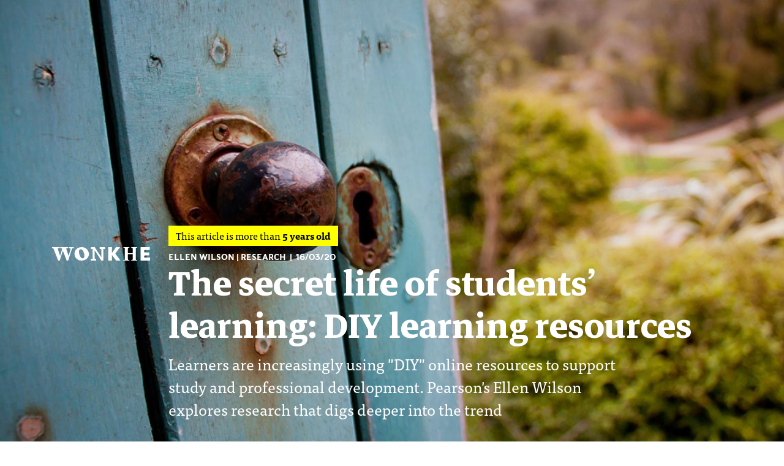

--- FILE ---
content_type: text/html; charset=UTF-8
request_url: https://wonkhe.com/blogs/the-secret-life-of-students-learning-diy-learning-resources-2/
body_size: 29224
content:

<!doctype html>
<html lang="en-GB">
  <head>
  <meta charset="utf-8">
  <meta http-equiv="x-ua-compatible" content="ie=edge">
  <meta name="viewport" content="width=device-width, initial-scale=1">
  <meta name='robots' content='index, follow, max-image-preview:large, max-snippet:-1, max-video-preview:-1' />

	<!-- This site is optimized with the Yoast SEO Premium plugin v25.0 (Yoast SEO v25.0) - https://yoast.com/wordpress/plugins/seo/ -->
	<title>The secret life of students&#039; learning: DIY learning resources | Wonkhe</title>
	<meta name="description" content="Learners are increasingly using &quot;DIY&quot; online resources to support study and professional development. Pearson&#039;s Ellen Wilson explores research that digs deeper into the trend" />
	<link rel="canonical" href="https://wonkhe.com/blogs/the-secret-life-of-students-learning-diy-learning-resources-2/" />
	<meta property="og:locale" content="en_GB" />
	<meta property="og:type" content="article" />
	<meta property="og:title" content="The secret life of students&#039; learning: DIY learning resources" />
	<meta property="og:description" content="Learners are increasingly using &quot;DIY&quot; online resources to support study and professional development. Pearson&#039;s Ellen Wilson explores research that digs deeper into the trend" />
	<meta property="og:url" content="https://wonkhe.com/blogs/the-secret-life-of-students-learning-diy-learning-resources-2/" />
	<meta property="og:site_name" content="Wonkhe" />
	<meta property="article:modified_time" content="2021-01-13T12:23:29+00:00" />
	<meta property="og:image" content="https://i0.wp.com/wonkhe.com/wp-content/wonkhe-uploads/2020/03/shutterstock_282678851-scaled.jpg?fit=2560%2C1440&ssl=1" />
	<meta property="og:image:width" content="2560" />
	<meta property="og:image:height" content="1440" />
	<meta property="og:image:type" content="image/jpeg" />
	<meta name="twitter:card" content="summary_large_image" />
	<meta name="twitter:site" content="@Wonkhe" />
	<meta name="twitter:label1" content="Estimated reading time" />
	<meta name="twitter:data1" content="9 minutes" />
	<script type="application/ld+json" class="yoast-schema-graph">{"@context":"https://schema.org","@graph":[{"@type":"WebPage","@id":"https://wonkhe.com/blogs/the-secret-life-of-students-learning-diy-learning-resources-2/","url":"https://wonkhe.com/blogs/the-secret-life-of-students-learning-diy-learning-resources-2/","name":"The secret life of students' learning: DIY learning resources | Wonkhe","isPartOf":{"@id":"https://wonkhe.com/#website"},"primaryImageOfPage":{"@id":"https://wonkhe.com/blogs/the-secret-life-of-students-learning-diy-learning-resources-2/#primaryimage"},"image":{"@id":"https://wonkhe.com/blogs/the-secret-life-of-students-learning-diy-learning-resources-2/#primaryimage"},"thumbnailUrl":"https://wonkhe.com/wp-content/wonkhe-uploads/2020/03/shutterstock_282678851-scaled.jpg","datePublished":"2020-03-16T06:48:47+00:00","dateModified":"2021-01-13T12:23:29+00:00","description":"Learners are increasingly using \"DIY\" online resources to support study and professional development. Pearson's Ellen Wilson explores research that digs deeper into the trend","breadcrumb":{"@id":"https://wonkhe.com/blogs/the-secret-life-of-students-learning-diy-learning-resources-2/#breadcrumb"},"inLanguage":"en-GB","potentialAction":[{"@type":"ReadAction","target":["https://wonkhe.com/blogs/the-secret-life-of-students-learning-diy-learning-resources-2/"]}]},{"@type":"ImageObject","inLanguage":"en-GB","@id":"https://wonkhe.com/blogs/the-secret-life-of-students-learning-diy-learning-resources-2/#primaryimage","url":"https://wonkhe.com/wp-content/wonkhe-uploads/2020/03/shutterstock_282678851-scaled.jpg","contentUrl":"https://wonkhe.com/wp-content/wonkhe-uploads/2020/03/shutterstock_282678851-scaled.jpg","width":2560,"height":1440,"caption":"Image: Shuutterstock"},{"@type":"BreadcrumbList","@id":"https://wonkhe.com/blogs/the-secret-life-of-students-learning-diy-learning-resources-2/#breadcrumb","itemListElement":[{"@type":"ListItem","position":1,"name":"Home","item":"https://wonkhe.com/"},{"@type":"ListItem","position":2,"name":"Blogs","item":"https://wonkhe.com/blogs/"},{"@type":"ListItem","position":3,"name":"The secret life of students&#8217; learning: DIY learning resources"}]},{"@type":"WebSite","@id":"https://wonkhe.com/#website","url":"https://wonkhe.com/","name":"Wonkhe","description":"Home of the higher education debate","publisher":{"@id":"https://wonkhe.com/#organization"},"potentialAction":[{"@type":"SearchAction","target":{"@type":"EntryPoint","urlTemplate":"https://wonkhe.com/?s={search_term_string}"},"query-input":{"@type":"PropertyValueSpecification","valueRequired":true,"valueName":"search_term_string"}}],"inLanguage":"en-GB"},{"@type":"Organization","@id":"https://wonkhe.com/#organization","name":"Wonkhe LTD","url":"https://wonkhe.com/","logo":{"@type":"ImageObject","inLanguage":"en-GB","@id":"https://wonkhe.com/#/schema/logo/image/","url":"https://wonkhe.com/wp-content/wonkhe-uploads/2024/08/5N62K92G_400x400.jpg","contentUrl":"https://wonkhe.com/wp-content/wonkhe-uploads/2024/08/5N62K92G_400x400.jpg","width":400,"height":400,"caption":"Wonkhe LTD"},"image":{"@id":"https://wonkhe.com/#/schema/logo/image/"},"sameAs":["https://x.com/Wonkhe","https://www.threads.net/@wonkhe_","https://bsky.app/profile/wonkhe.bsky.social"]}]}</script>
	<!-- / Yoast SEO Premium plugin. -->


<link rel='dns-prefetch' href='//www.google.com' />
<link rel="alternate" type="application/rss+xml" title="Wonkhe &raquo; Feed" href="https://wonkhe.com/feed/" />
<link rel="alternate" type="application/rss+xml" title="Wonkhe &raquo; Comments Feed" href="https://wonkhe.com/comments/feed/" />
<link rel="alternate" type="application/rss+xml" title="Wonkhe &raquo; The secret life of students&#8217; learning: DIY learning resources Comments Feed" href="https://wonkhe.com/blogs/the-secret-life-of-students-learning-diy-learning-resources-2/feed/" />
<link rel='stylesheet' id='wp-block-library-css' href='https://wonkhe.com/wp-includes/css/dist/block-library/style.min.css?ver=6.6.4' type='text/css' media='all' />
<link rel='stylesheet' id='wp-components-css' href='https://wonkhe.com/wp-includes/css/dist/components/style.min.css?ver=6.6.4' type='text/css' media='all' />
<link rel='stylesheet' id='wp-preferences-css' href='https://wonkhe.com/wp-includes/css/dist/preferences/style.min.css?ver=6.6.4' type='text/css' media='all' />
<link rel='stylesheet' id='wp-block-editor-css' href='https://wonkhe.com/wp-includes/css/dist/block-editor/style.min.css?ver=6.6.4' type='text/css' media='all' />
<link rel='stylesheet' id='wp-reusable-blocks-css' href='https://wonkhe.com/wp-includes/css/dist/reusable-blocks/style.min.css?ver=6.6.4' type='text/css' media='all' />
<link rel='stylesheet' id='wp-patterns-css' href='https://wonkhe.com/wp-includes/css/dist/patterns/style.min.css?ver=6.6.4' type='text/css' media='all' />
<link rel='stylesheet' id='wp-editor-css' href='https://wonkhe.com/wp-includes/css/dist/editor/style.min.css?ver=6.6.4' type='text/css' media='all' />
<link rel='stylesheet' id='block-robo-gallery-style-css-css' href='https://wonkhe.com/wp-content/plugins/robo-gallery/includes/extensions/block/dist/blocks.style.build.css?ver=5.0.6' type='text/css' media='all' />
<style id='classic-theme-styles-inline-css' type='text/css'>
/*! This file is auto-generated */
.wp-block-button__link{color:#fff;background-color:#32373c;border-radius:9999px;box-shadow:none;text-decoration:none;padding:calc(.667em + 2px) calc(1.333em + 2px);font-size:1.125em}.wp-block-file__button{background:#32373c;color:#fff;text-decoration:none}
</style>
<style id='global-styles-inline-css' type='text/css'>
:root{--wp--preset--aspect-ratio--square: 1;--wp--preset--aspect-ratio--4-3: 4/3;--wp--preset--aspect-ratio--3-4: 3/4;--wp--preset--aspect-ratio--3-2: 3/2;--wp--preset--aspect-ratio--2-3: 2/3;--wp--preset--aspect-ratio--16-9: 16/9;--wp--preset--aspect-ratio--9-16: 9/16;--wp--preset--color--black: #000000;--wp--preset--color--cyan-bluish-gray: #abb8c3;--wp--preset--color--white: #ffffff;--wp--preset--color--pale-pink: #f78da7;--wp--preset--color--vivid-red: #cf2e2e;--wp--preset--color--luminous-vivid-orange: #ff6900;--wp--preset--color--luminous-vivid-amber: #fcb900;--wp--preset--color--light-green-cyan: #7bdcb5;--wp--preset--color--vivid-green-cyan: #00d084;--wp--preset--color--pale-cyan-blue: #8ed1fc;--wp--preset--color--vivid-cyan-blue: #0693e3;--wp--preset--color--vivid-purple: #9b51e0;--wp--preset--gradient--vivid-cyan-blue-to-vivid-purple: linear-gradient(135deg,rgba(6,147,227,1) 0%,rgb(155,81,224) 100%);--wp--preset--gradient--light-green-cyan-to-vivid-green-cyan: linear-gradient(135deg,rgb(122,220,180) 0%,rgb(0,208,130) 100%);--wp--preset--gradient--luminous-vivid-amber-to-luminous-vivid-orange: linear-gradient(135deg,rgba(252,185,0,1) 0%,rgba(255,105,0,1) 100%);--wp--preset--gradient--luminous-vivid-orange-to-vivid-red: linear-gradient(135deg,rgba(255,105,0,1) 0%,rgb(207,46,46) 100%);--wp--preset--gradient--very-light-gray-to-cyan-bluish-gray: linear-gradient(135deg,rgb(238,238,238) 0%,rgb(169,184,195) 100%);--wp--preset--gradient--cool-to-warm-spectrum: linear-gradient(135deg,rgb(74,234,220) 0%,rgb(151,120,209) 20%,rgb(207,42,186) 40%,rgb(238,44,130) 60%,rgb(251,105,98) 80%,rgb(254,248,76) 100%);--wp--preset--gradient--blush-light-purple: linear-gradient(135deg,rgb(255,206,236) 0%,rgb(152,150,240) 100%);--wp--preset--gradient--blush-bordeaux: linear-gradient(135deg,rgb(254,205,165) 0%,rgb(254,45,45) 50%,rgb(107,0,62) 100%);--wp--preset--gradient--luminous-dusk: linear-gradient(135deg,rgb(255,203,112) 0%,rgb(199,81,192) 50%,rgb(65,88,208) 100%);--wp--preset--gradient--pale-ocean: linear-gradient(135deg,rgb(255,245,203) 0%,rgb(182,227,212) 50%,rgb(51,167,181) 100%);--wp--preset--gradient--electric-grass: linear-gradient(135deg,rgb(202,248,128) 0%,rgb(113,206,126) 100%);--wp--preset--gradient--midnight: linear-gradient(135deg,rgb(2,3,129) 0%,rgb(40,116,252) 100%);--wp--preset--font-size--small: 13px;--wp--preset--font-size--medium: 20px;--wp--preset--font-size--large: 36px;--wp--preset--font-size--x-large: 42px;--wp--preset--spacing--20: 0.44rem;--wp--preset--spacing--30: 0.67rem;--wp--preset--spacing--40: 1rem;--wp--preset--spacing--50: 1.5rem;--wp--preset--spacing--60: 2.25rem;--wp--preset--spacing--70: 3.38rem;--wp--preset--spacing--80: 5.06rem;--wp--preset--shadow--natural: 6px 6px 9px rgba(0, 0, 0, 0.2);--wp--preset--shadow--deep: 12px 12px 50px rgba(0, 0, 0, 0.4);--wp--preset--shadow--sharp: 6px 6px 0px rgba(0, 0, 0, 0.2);--wp--preset--shadow--outlined: 6px 6px 0px -3px rgba(255, 255, 255, 1), 6px 6px rgba(0, 0, 0, 1);--wp--preset--shadow--crisp: 6px 6px 0px rgba(0, 0, 0, 1);}:where(.is-layout-flex){gap: 0.5em;}:where(.is-layout-grid){gap: 0.5em;}body .is-layout-flex{display: flex;}.is-layout-flex{flex-wrap: wrap;align-items: center;}.is-layout-flex > :is(*, div){margin: 0;}body .is-layout-grid{display: grid;}.is-layout-grid > :is(*, div){margin: 0;}:where(.wp-block-columns.is-layout-flex){gap: 2em;}:where(.wp-block-columns.is-layout-grid){gap: 2em;}:where(.wp-block-post-template.is-layout-flex){gap: 1.25em;}:where(.wp-block-post-template.is-layout-grid){gap: 1.25em;}.has-black-color{color: var(--wp--preset--color--black) !important;}.has-cyan-bluish-gray-color{color: var(--wp--preset--color--cyan-bluish-gray) !important;}.has-white-color{color: var(--wp--preset--color--white) !important;}.has-pale-pink-color{color: var(--wp--preset--color--pale-pink) !important;}.has-vivid-red-color{color: var(--wp--preset--color--vivid-red) !important;}.has-luminous-vivid-orange-color{color: var(--wp--preset--color--luminous-vivid-orange) !important;}.has-luminous-vivid-amber-color{color: var(--wp--preset--color--luminous-vivid-amber) !important;}.has-light-green-cyan-color{color: var(--wp--preset--color--light-green-cyan) !important;}.has-vivid-green-cyan-color{color: var(--wp--preset--color--vivid-green-cyan) !important;}.has-pale-cyan-blue-color{color: var(--wp--preset--color--pale-cyan-blue) !important;}.has-vivid-cyan-blue-color{color: var(--wp--preset--color--vivid-cyan-blue) !important;}.has-vivid-purple-color{color: var(--wp--preset--color--vivid-purple) !important;}.has-black-background-color{background-color: var(--wp--preset--color--black) !important;}.has-cyan-bluish-gray-background-color{background-color: var(--wp--preset--color--cyan-bluish-gray) !important;}.has-white-background-color{background-color: var(--wp--preset--color--white) !important;}.has-pale-pink-background-color{background-color: var(--wp--preset--color--pale-pink) !important;}.has-vivid-red-background-color{background-color: var(--wp--preset--color--vivid-red) !important;}.has-luminous-vivid-orange-background-color{background-color: var(--wp--preset--color--luminous-vivid-orange) !important;}.has-luminous-vivid-amber-background-color{background-color: var(--wp--preset--color--luminous-vivid-amber) !important;}.has-light-green-cyan-background-color{background-color: var(--wp--preset--color--light-green-cyan) !important;}.has-vivid-green-cyan-background-color{background-color: var(--wp--preset--color--vivid-green-cyan) !important;}.has-pale-cyan-blue-background-color{background-color: var(--wp--preset--color--pale-cyan-blue) !important;}.has-vivid-cyan-blue-background-color{background-color: var(--wp--preset--color--vivid-cyan-blue) !important;}.has-vivid-purple-background-color{background-color: var(--wp--preset--color--vivid-purple) !important;}.has-black-border-color{border-color: var(--wp--preset--color--black) !important;}.has-cyan-bluish-gray-border-color{border-color: var(--wp--preset--color--cyan-bluish-gray) !important;}.has-white-border-color{border-color: var(--wp--preset--color--white) !important;}.has-pale-pink-border-color{border-color: var(--wp--preset--color--pale-pink) !important;}.has-vivid-red-border-color{border-color: var(--wp--preset--color--vivid-red) !important;}.has-luminous-vivid-orange-border-color{border-color: var(--wp--preset--color--luminous-vivid-orange) !important;}.has-luminous-vivid-amber-border-color{border-color: var(--wp--preset--color--luminous-vivid-amber) !important;}.has-light-green-cyan-border-color{border-color: var(--wp--preset--color--light-green-cyan) !important;}.has-vivid-green-cyan-border-color{border-color: var(--wp--preset--color--vivid-green-cyan) !important;}.has-pale-cyan-blue-border-color{border-color: var(--wp--preset--color--pale-cyan-blue) !important;}.has-vivid-cyan-blue-border-color{border-color: var(--wp--preset--color--vivid-cyan-blue) !important;}.has-vivid-purple-border-color{border-color: var(--wp--preset--color--vivid-purple) !important;}.has-vivid-cyan-blue-to-vivid-purple-gradient-background{background: var(--wp--preset--gradient--vivid-cyan-blue-to-vivid-purple) !important;}.has-light-green-cyan-to-vivid-green-cyan-gradient-background{background: var(--wp--preset--gradient--light-green-cyan-to-vivid-green-cyan) !important;}.has-luminous-vivid-amber-to-luminous-vivid-orange-gradient-background{background: var(--wp--preset--gradient--luminous-vivid-amber-to-luminous-vivid-orange) !important;}.has-luminous-vivid-orange-to-vivid-red-gradient-background{background: var(--wp--preset--gradient--luminous-vivid-orange-to-vivid-red) !important;}.has-very-light-gray-to-cyan-bluish-gray-gradient-background{background: var(--wp--preset--gradient--very-light-gray-to-cyan-bluish-gray) !important;}.has-cool-to-warm-spectrum-gradient-background{background: var(--wp--preset--gradient--cool-to-warm-spectrum) !important;}.has-blush-light-purple-gradient-background{background: var(--wp--preset--gradient--blush-light-purple) !important;}.has-blush-bordeaux-gradient-background{background: var(--wp--preset--gradient--blush-bordeaux) !important;}.has-luminous-dusk-gradient-background{background: var(--wp--preset--gradient--luminous-dusk) !important;}.has-pale-ocean-gradient-background{background: var(--wp--preset--gradient--pale-ocean) !important;}.has-electric-grass-gradient-background{background: var(--wp--preset--gradient--electric-grass) !important;}.has-midnight-gradient-background{background: var(--wp--preset--gradient--midnight) !important;}.has-small-font-size{font-size: var(--wp--preset--font-size--small) !important;}.has-medium-font-size{font-size: var(--wp--preset--font-size--medium) !important;}.has-large-font-size{font-size: var(--wp--preset--font-size--large) !important;}.has-x-large-font-size{font-size: var(--wp--preset--font-size--x-large) !important;}
:where(.wp-block-post-template.is-layout-flex){gap: 1.25em;}:where(.wp-block-post-template.is-layout-grid){gap: 1.25em;}
:where(.wp-block-columns.is-layout-flex){gap: 2em;}:where(.wp-block-columns.is-layout-grid){gap: 2em;}
:root :where(.wp-block-pullquote){font-size: 1.5em;line-height: 1.6;}
</style>
<link rel='stylesheet' id='wp-job-manager-job-listings-css' href='https://wonkhe.com/wp-content/plugins/wp-job-manager/assets/dist/css/job-listings.css?ver=598383a28ac5f9f156e4' type='text/css' media='all' />
<link rel='stylesheet' id='passster-public-css' href='https://wonkhe.com/wp-content/plugins/content-protector-premium/assets/public/passster-public.min.css?ver=4.2.17' type='text/css' media='all' />
<link rel='stylesheet' id='tablepress-default-css' href='https://wonkhe.com/wp-content/plugins/tablepress/css/build/default.css?ver=3.2.5' type='text/css' media='all' />
<link rel='stylesheet' id='wpdiscuz-frontend-css-css' href='https://wonkhe.com/wp-content/plugins/wpdiscuz/themes/default/style.css?ver=7.6.33' type='text/css' media='all' />
<style id='wpdiscuz-frontend-css-inline-css' type='text/css'>
 #wpdcom .wpd-blog-administrator .wpd-comment-label{color:#ffffff;background-color:#9900ff;border:none}#wpdcom .wpd-blog-administrator .wpd-comment-author, #wpdcom .wpd-blog-administrator .wpd-comment-author a{color:#9900ff}#wpdcom.wpd-layout-1 .wpd-comment .wpd-blog-administrator .wpd-avatar img{border-color:#9900ff}#wpdcom.wpd-layout-2 .wpd-comment.wpd-reply .wpd-comment-wrap.wpd-blog-administrator{border-left:3px solid #9900ff}#wpdcom.wpd-layout-2 .wpd-comment .wpd-blog-administrator .wpd-avatar img{border-bottom-color:#9900ff}#wpdcom.wpd-layout-3 .wpd-blog-administrator .wpd-comment-subheader{border-top:1px dashed #9900ff}#wpdcom.wpd-layout-3 .wpd-reply .wpd-blog-administrator .wpd-comment-right{border-left:1px solid #9900ff}#wpdcom .wpd-blog-editor .wpd-comment-label{color:#ffffff;background-color:#ff4b00;border:none}#wpdcom .wpd-blog-editor .wpd-comment-author, #wpdcom .wpd-blog-editor .wpd-comment-author a{color:#ff4b00}#wpdcom.wpd-layout-1 .wpd-comment .wpd-blog-editor .wpd-avatar img{border-color:#ff4b00}#wpdcom.wpd-layout-2 .wpd-comment.wpd-reply .wpd-comment-wrap.wpd-blog-editor{border-left:3px solid #ff4b00}#wpdcom.wpd-layout-2 .wpd-comment .wpd-blog-editor .wpd-avatar img{border-bottom-color:#ff4b00}#wpdcom.wpd-layout-3 .wpd-blog-editor .wpd-comment-subheader{border-top:1px dashed #ff4b00}#wpdcom.wpd-layout-3 .wpd-reply .wpd-blog-editor .wpd-comment-right{border-left:1px solid #ff4b00}#wpdcom .wpd-blog-author .wpd-comment-label{color:#ffffff;background-color:#ff4b00;border:none}#wpdcom .wpd-blog-author .wpd-comment-author, #wpdcom .wpd-blog-author .wpd-comment-author a{color:#ff4b00}#wpdcom.wpd-layout-1 .wpd-comment .wpd-blog-author .wpd-avatar img{border-color:#ff4b00}#wpdcom.wpd-layout-2 .wpd-comment .wpd-blog-author .wpd-avatar img{border-bottom-color:#ff4b00}#wpdcom.wpd-layout-3 .wpd-blog-author .wpd-comment-subheader{border-top:1px dashed #ff4b00}#wpdcom.wpd-layout-3 .wpd-reply .wpd-blog-author .wpd-comment-right{border-left:1px solid #ff4b00}#wpdcom .wpd-blog-contributor .wpd-comment-label{color:#ffffff;background-color:#141437;border:none}#wpdcom .wpd-blog-contributor .wpd-comment-author, #wpdcom .wpd-blog-contributor .wpd-comment-author a{color:#141437}#wpdcom.wpd-layout-1 .wpd-comment .wpd-blog-contributor .wpd-avatar img{border-color:#141437}#wpdcom.wpd-layout-2 .wpd-comment .wpd-blog-contributor .wpd-avatar img{border-bottom-color:#141437}#wpdcom.wpd-layout-3 .wpd-blog-contributor .wpd-comment-subheader{border-top:1px dashed #141437}#wpdcom.wpd-layout-3 .wpd-reply .wpd-blog-contributor .wpd-comment-right{border-left:1px solid #141437}#wpdcom .wpd-blog-subscriber .wpd-comment-label{color:#ffffff;background-color:#141437;border:none}#wpdcom .wpd-blog-subscriber .wpd-comment-author, #wpdcom .wpd-blog-subscriber .wpd-comment-author a{color:#141437}#wpdcom.wpd-layout-2 .wpd-comment .wpd-blog-subscriber .wpd-avatar img{border-bottom-color:#141437}#wpdcom.wpd-layout-3 .wpd-blog-subscriber .wpd-comment-subheader{border-top:1px dashed #141437}#wpdcom .wpd-blog-employer .wpd-comment-label{color:#ffffff;background-color:#141437;border:none}#wpdcom .wpd-blog-employer .wpd-comment-author, #wpdcom .wpd-blog-employer .wpd-comment-author a{color:#141437}#wpdcom.wpd-layout-1 .wpd-comment .wpd-blog-employer .wpd-avatar img{border-color:#141437}#wpdcom.wpd-layout-2 .wpd-comment .wpd-blog-employer .wpd-avatar img{border-bottom-color:#141437}#wpdcom.wpd-layout-3 .wpd-blog-employer .wpd-comment-subheader{border-top:1px dashed #141437}#wpdcom.wpd-layout-3 .wpd-reply .wpd-blog-employer .wpd-comment-right{border-left:1px solid #141437}#wpdcom .wpd-blog-ai1ec_event_assistant .wpd-comment-label{color:#ffffff;background-color:#141437;border:none}#wpdcom .wpd-blog-ai1ec_event_assistant .wpd-comment-author, #wpdcom .wpd-blog-ai1ec_event_assistant .wpd-comment-author a{color:#141437}#wpdcom.wpd-layout-1 .wpd-comment .wpd-blog-ai1ec_event_assistant .wpd-avatar img{border-color:#141437}#wpdcom.wpd-layout-2 .wpd-comment .wpd-blog-ai1ec_event_assistant .wpd-avatar img{border-bottom-color:#141437}#wpdcom.wpd-layout-3 .wpd-blog-ai1ec_event_assistant .wpd-comment-subheader{border-top:1px dashed #141437}#wpdcom.wpd-layout-3 .wpd-reply .wpd-blog-ai1ec_event_assistant .wpd-comment-right{border-left:1px solid #141437}#wpdcom .wpd-blog-subscribersus .wpd-comment-label{color:#ffffff;background-color:#141437;border:none}#wpdcom .wpd-blog-subscribersus .wpd-comment-author, #wpdcom .wpd-blog-subscribersus .wpd-comment-author a{color:#141437}#wpdcom.wpd-layout-1 .wpd-comment .wpd-blog-subscribersus .wpd-avatar img{border-color:#141437}#wpdcom.wpd-layout-2 .wpd-comment .wpd-blog-subscribersus .wpd-avatar img{border-bottom-color:#141437}#wpdcom.wpd-layout-3 .wpd-blog-subscribersus .wpd-comment-subheader{border-top:1px dashed #141437}#wpdcom.wpd-layout-3 .wpd-reply .wpd-blog-subscribersus .wpd-comment-right{border-left:1px solid #141437}#wpdcom .wpd-blog-subscribersus2 .wpd-comment-label{color:#ffffff;background-color:#141437;border:none}#wpdcom .wpd-blog-subscribersus2 .wpd-comment-author, #wpdcom .wpd-blog-subscribersus2 .wpd-comment-author a{color:#141437}#wpdcom.wpd-layout-1 .wpd-comment .wpd-blog-subscribersus2 .wpd-avatar img{border-color:#141437}#wpdcom.wpd-layout-2 .wpd-comment .wpd-blog-subscribersus2 .wpd-avatar img{border-bottom-color:#141437}#wpdcom.wpd-layout-3 .wpd-blog-subscribersus2 .wpd-comment-subheader{border-top:1px dashed #141437}#wpdcom.wpd-layout-3 .wpd-reply .wpd-blog-subscribersus2 .wpd-comment-right{border-left:1px solid #141437}#wpdcom .wpd-blog-wpseo_manager .wpd-comment-label{color:#ffffff;background-color:#141437;border:none}#wpdcom .wpd-blog-wpseo_manager .wpd-comment-author, #wpdcom .wpd-blog-wpseo_manager .wpd-comment-author a{color:#141437}#wpdcom.wpd-layout-1 .wpd-comment .wpd-blog-wpseo_manager .wpd-avatar img{border-color:#141437}#wpdcom.wpd-layout-2 .wpd-comment .wpd-blog-wpseo_manager .wpd-avatar img{border-bottom-color:#141437}#wpdcom.wpd-layout-3 .wpd-blog-wpseo_manager .wpd-comment-subheader{border-top:1px dashed #141437}#wpdcom.wpd-layout-3 .wpd-reply .wpd-blog-wpseo_manager .wpd-comment-right{border-left:1px solid #141437}#wpdcom .wpd-blog-wpseo_editor .wpd-comment-label{color:#ffffff;background-color:#141437;border:none}#wpdcom .wpd-blog-wpseo_editor .wpd-comment-author, #wpdcom .wpd-blog-wpseo_editor .wpd-comment-author a{color:#141437}#wpdcom.wpd-layout-1 .wpd-comment .wpd-blog-wpseo_editor .wpd-avatar img{border-color:#141437}#wpdcom.wpd-layout-2 .wpd-comment .wpd-blog-wpseo_editor .wpd-avatar img{border-bottom-color:#141437}#wpdcom.wpd-layout-3 .wpd-blog-wpseo_editor .wpd-comment-subheader{border-top:1px dashed #141437}#wpdcom.wpd-layout-3 .wpd-reply .wpd-blog-wpseo_editor .wpd-comment-right{border-left:1px solid #141437}#wpdcom .wpd-blog-post_author .wpd-comment-label{color:#ffffff;background-color:#ff4b00;border:none}#wpdcom .wpd-blog-post_author .wpd-comment-author, #wpdcom .wpd-blog-post_author .wpd-comment-author a{color:#ff4b00}#wpdcom .wpd-blog-post_author .wpd-avatar img{border-color:#ff4b00}#wpdcom.wpd-layout-1 .wpd-comment .wpd-blog-post_author .wpd-avatar img{border-color:#ff4b00}#wpdcom.wpd-layout-2 .wpd-comment.wpd-reply .wpd-comment-wrap.wpd-blog-post_author{border-left:3px solid #ff4b00}#wpdcom.wpd-layout-2 .wpd-comment .wpd-blog-post_author .wpd-avatar img{border-bottom-color:#ff4b00}#wpdcom.wpd-layout-3 .wpd-blog-post_author .wpd-comment-subheader{border-top:1px dashed #ff4b00}#wpdcom.wpd-layout-3 .wpd-reply .wpd-blog-post_author .wpd-comment-right{border-left:1px solid #ff4b00}#wpdcom .wpd-blog-guest .wpd-comment-label{color:#ffffff;background-color:#ff4b00;border:none}#wpdcom .wpd-blog-guest .wpd-comment-author, #wpdcom .wpd-blog-guest .wpd-comment-author a{color:#ff4b00}#wpdcom.wpd-layout-3 .wpd-blog-guest .wpd-comment-subheader{border-top:1px dashed #ff4b00}#comments, #respond, .comments-area, #wpdcom{background:#ffffff}#wpdcom .ql-editor > *{color:#727272}#wpdcom .ql-editor::before{}#wpdcom .ql-toolbar{border:1px solid #DDDDDD;border-top:none}#wpdcom .ql-container{background:#ffffff;border:1px solid #DDDDDD;border-bottom:none}#wpdcom .wpd-form-row .wpdiscuz-item input[type="text"], #wpdcom .wpd-form-row .wpdiscuz-item input[type="email"], #wpdcom .wpd-form-row .wpdiscuz-item input[type="url"], #wpdcom .wpd-form-row .wpdiscuz-item input[type="color"], #wpdcom .wpd-form-row .wpdiscuz-item input[type="date"], #wpdcom .wpd-form-row .wpdiscuz-item input[type="datetime"], #wpdcom .wpd-form-row .wpdiscuz-item input[type="datetime-local"], #wpdcom .wpd-form-row .wpdiscuz-item input[type="month"], #wpdcom .wpd-form-row .wpdiscuz-item input[type="number"], #wpdcom .wpd-form-row .wpdiscuz-item input[type="time"], #wpdcom textarea, #wpdcom select{background:#ffffff;border:1px solid #DDDDDD;color:#141437}#wpdcom .wpd-form-row .wpdiscuz-item textarea{border:1px solid #DDDDDD}#wpdcom input::placeholder, #wpdcom textarea::placeholder, #wpdcom input::-moz-placeholder, #wpdcom textarea::-webkit-input-placeholder{}#wpdcom .wpd-comment-text{color:#141437}#wpdcom .wpd-thread-head .wpd-thread-info{border-bottom:2px solid #141437}#wpdcom .wpd-thread-head .wpd-thread-info.wpd-reviews-tab svg{fill:#141437}#wpdcom .wpd-thread-head .wpdiscuz-user-settings{border-bottom:2px solid #141437}#wpdcom .wpd-thread-head .wpdiscuz-user-settings:hover{color:#141437}#wpdcom .wpd-comment .wpd-follow-link:hover{color:#141437}#wpdcom .wpd-comment-status .wpd-sticky{color:#141437}#wpdcom .wpd-thread-filter .wpdf-active{color:#141437;border-bottom-color:#141437}#wpdcom .wpd-comment-info-bar{border:1px dashed #43435f;background:#e8e8eb}#wpdcom .wpd-comment-info-bar .wpd-current-view i{color:#141437}#wpdcom .wpd-filter-view-all:hover{background:#141437}#wpdcom .wpdiscuz-item .wpdiscuz-rating > label{color:#DDDDDD}#wpdcom .wpdiscuz-item .wpdiscuz-rating:not(:checked) > label:hover, .wpdiscuz-rating:not(:checked) > label:hover ~ label{}#wpdcom .wpdiscuz-item .wpdiscuz-rating > input ~ label:hover, #wpdcom .wpdiscuz-item .wpdiscuz-rating > input:not(:checked) ~ label:hover ~ label, #wpdcom .wpdiscuz-item .wpdiscuz-rating > input:not(:checked) ~ label:hover ~ label{color:#FFED85}#wpdcom .wpdiscuz-item .wpdiscuz-rating > input:checked ~ label:hover, #wpdcom .wpdiscuz-item .wpdiscuz-rating > input:checked ~ label:hover, #wpdcom .wpdiscuz-item .wpdiscuz-rating > label:hover ~ input:checked ~ label, #wpdcom .wpdiscuz-item .wpdiscuz-rating > input:checked + label:hover ~ label, #wpdcom .wpdiscuz-item .wpdiscuz-rating > input:checked ~ label:hover ~ label, .wpd-custom-field .wcf-active-star, #wpdcom .wpdiscuz-item .wpdiscuz-rating > input:checked ~ label{color:#FFD700}#wpd-post-rating .wpd-rating-wrap .wpd-rating-stars svg .wpd-star{fill:#DDDDDD}#wpd-post-rating .wpd-rating-wrap .wpd-rating-stars svg .wpd-active{fill:#FFD700}#wpd-post-rating .wpd-rating-wrap .wpd-rate-starts svg .wpd-star{fill:#DDDDDD}#wpd-post-rating .wpd-rating-wrap .wpd-rate-starts:hover svg .wpd-star{fill:#FFED85}#wpd-post-rating.wpd-not-rated .wpd-rating-wrap .wpd-rate-starts svg:hover ~ svg .wpd-star{fill:#DDDDDD}.wpdiscuz-post-rating-wrap .wpd-rating .wpd-rating-wrap .wpd-rating-stars svg .wpd-star{fill:#DDDDDD}.wpdiscuz-post-rating-wrap .wpd-rating .wpd-rating-wrap .wpd-rating-stars svg .wpd-active{fill:#FFD700}#wpdcom .wpd-comment .wpd-follow-active{color:#ff7a00}#wpdcom .page-numbers{color:#555;border:#555 1px solid}#wpdcom span.current{background:#555}#wpdcom.wpd-layout-1 .wpd-new-loaded-comment > .wpd-comment-wrap > .wpd-comment-right{background:#ffffff}#wpdcom.wpd-layout-2 .wpd-new-loaded-comment.wpd-comment > .wpd-comment-wrap > .wpd-comment-right{background:#ffffff}#wpdcom.wpd-layout-2 .wpd-new-loaded-comment.wpd-comment.wpd-reply > .wpd-comment-wrap > .wpd-comment-right{background:transparent}#wpdcom.wpd-layout-2 .wpd-new-loaded-comment.wpd-comment.wpd-reply > .wpd-comment-wrap{background:#ffffff}#wpdcom.wpd-layout-3 .wpd-new-loaded-comment.wpd-comment > .wpd-comment-wrap > .wpd-comment-right{background:#ffffff}#wpdcom .wpd-follow:hover i, #wpdcom .wpd-unfollow:hover i, #wpdcom .wpd-comment .wpd-follow-active:hover i{color:#141437}#wpdcom .wpdiscuz-readmore{cursor:pointer;color:#141437}.wpd-custom-field .wcf-pasiv-star, #wpcomm .wpdiscuz-item .wpdiscuz-rating > label{color:#DDDDDD}.wpd-wrapper .wpd-list-item.wpd-active{border-top:3px solid #141437}#wpdcom.wpd-layout-2 .wpd-comment.wpd-reply.wpd-unapproved-comment .wpd-comment-wrap{border-left:3px solid #ffffff}#wpdcom.wpd-layout-3 .wpd-comment.wpd-reply.wpd-unapproved-comment .wpd-comment-right{border-left:1px solid #ffffff}#wpdcom .wpd-prim-button{background-color:#141437;color:#FFFFFF}#wpdcom .wpd_label__check i.wpdicon-on{color:#141437;border:1px solid #8a8a9b}#wpd-bubble-wrapper #wpd-bubble-all-comments-count{color:#ff4b00}#wpd-bubble-wrapper > div{background-color:#ff4b00}#wpd-bubble-wrapper > #wpd-bubble #wpd-bubble-add-message{background-color:#ff4b00}#wpd-bubble-wrapper > #wpd-bubble #wpd-bubble-add-message::before{border-left-color:#ff4b00;border-right-color:#ff4b00}#wpd-bubble-wrapper.wpd-right-corner > #wpd-bubble #wpd-bubble-add-message::before{border-left-color:#ff4b00;border-right-color:#ff4b00}.wpd-inline-icon-wrapper path.wpd-inline-icon-first{fill:#ff4b00}.wpd-inline-icon-count{background-color:#ff4b00}.wpd-inline-icon-count::before{border-right-color:#ff4b00}.wpd-inline-form-wrapper::before{border-bottom-color:#ff4b00}.wpd-inline-form-question{background-color:#ff4b00}.wpd-inline-form{background-color:#ff4b00}.wpd-last-inline-comments-wrapper{border-color:#ff4b00}.wpd-last-inline-comments-wrapper::before{border-bottom-color:#ff4b00}.wpd-last-inline-comments-wrapper .wpd-view-all-inline-comments{background:#ff4b00}.wpd-last-inline-comments-wrapper .wpd-view-all-inline-comments:hover,.wpd-last-inline-comments-wrapper .wpd-view-all-inline-comments:active,.wpd-last-inline-comments-wrapper .wpd-view-all-inline-comments:focus{background-color:#ff4b00}#wpdcom .ql-snow .ql-tooltip[data-mode="link"]::before{content:"Enter link:"}#wpdcom .ql-snow .ql-tooltip.ql-editing a.ql-action::after{content:"Save"}.comments-area{width:auto;font-family:ff-tisa-web-pro, serif}.wpd-prim-button{font-family:caslons-egyptian, Helvetica, Arial, sans-serif !important}.wpd-field-rating{display:none}.wpd-default{width:400px}@media (min-width:1025px){.wpd-default{width:800px}}.wc-field-submit{flex-wrap:nowrap !important;justify-content:left !important}
</style>
<link rel='stylesheet' id='wpdiscuz-font-awesome-css' href='https://wonkhe.com/wp-content/plugins/wpdiscuz/assets/third-party/font-awesome-5.13.0/css/fontawesome-all.min.css?ver=7.6.33' type='text/css' media='all' />
<link rel='stylesheet' id='wpdiscuz-combo-css-css' href='https://wonkhe.com/wp-content/plugins/wpdiscuz/assets/css/wpdiscuz-combo-no_quill.min.css?ver=6.6.4' type='text/css' media='all' />
<link rel='stylesheet' id='sage/css-css' href='https://wonkhe.com/wp-content/themes/wonkhe2-prism/dist/styles/main-bbc5daf15b.css' type='text/css' media='all' />
<link rel='stylesheet' id='tooltipster-style-css' href='https://wonkhe.com/wp-content/themes/wonkhe2-prism/assets/styles/tooltipster.bundle.min.css?ver=1746115516' type='text/css' media='all' />
<link rel='stylesheet' id='additional-style-css' href='https://wonkhe.com/wp-content/themes/wonkhe2-prism/assets/styles/additional.css?ver=1746115516' type='text/css' media='all' />
<link rel='stylesheet' id='additional-style-social-css' href='https://wonkhe.com/wp-content/themes/wonkhe2-prism/dist/styles/social-logos.min.css?ver=1753959311' type='text/css' media='all' />
<script type="text/javascript" src="https://wonkhe.com/wp-content/plugins/wp-retina-2x-pro/js/picturefill.min.js?ver=3.0.2" id="picturefill-js"></script>
<script type="text/javascript" src="https://wonkhe.com/wp-content/plugins/wp-retina-2x-pro/js/lazysizes.min.js?ver=5.1.0" id="lazysizes-js"></script>
<script type="text/javascript" src="https://ajax.googleapis.com/ajax/libs/jquery/2.1.4/jquery.min.js?ver=2.1.4" id="jquery-js"></script>
<script type="text/javascript" src="https://wonkhe.com/wp-content/plugins/content-protector-premium/assets/public/cookie.js?ver=6.6.4" id="passster-cookie-js"></script>
<script type="text/javascript" id="passster-public-js-extra">
/* <![CDATA[ */
var ps_ajax = {"ajax_url":"https:\/\/wonkhe.com\/wp-admin\/admin-ajax.php","nonce":"58f84e7cca","hash_nonce":"f409b7777c","logout_nonce":"fe4e8491db","post_id":"116497","shortcodes":{"[passster-logout]":"        <p>\n            <button id=\"ps-logout\" class=\"wp-element-button\">Logout<\/button>\n        <\/p>\n\t\t"},"permalink":"https:\/\/wonkhe.com\/blogs\/the-secret-life-of-students-learning-diy-learning-resources-2\/","cookie_duration_unit":"days","cookie_duration":"30","disable_cookie":"","unlock_mode":"1"};
/* ]]> */
</script>
<script type="text/javascript" src="https://wonkhe.com/wp-content/plugins/content-protector-premium/assets/public/passster-public.min.js?ver=4.2.17" id="passster-public-js"></script>
<script type="text/javascript" src="https://wonkhe.com/wp-content/plugins/content-protector-premium/assets/public/password-typing.js?ver=4.2.17" id="password-typing-js"></script>
<script type="text/javascript" src="https://maps.googleapis.com/maps/api/js?key=AIzaSyAkjwyMUqGTPhOrbSM9HSF-ZJtEdWNqgaI&amp;ver=6.6.4" id="gmap-js"></script>
<link rel="https://api.w.org/" href="https://wonkhe.com/wp-json/" /><link rel="alternate" title="JSON" type="application/json" href="https://wonkhe.com/wp-json/wp/v2/blogs/116497" /><link rel="EditURI" type="application/rsd+xml" title="RSD" href="https://wonkhe.com/xmlrpc.php?rsd" />
<meta name="generator" content="WordPress 6.6.4" />
<link rel='shortlink' href='https://wonkhe.com/?p=116497' />
<link rel="alternate" title="oEmbed (JSON)" type="application/json+oembed" href="https://wonkhe.com/wp-json/oembed/1.0/embed?url=https%3A%2F%2Fwonkhe.com%2Fblogs%2Fthe-secret-life-of-students-learning-diy-learning-resources-2%2F" />
<link rel="alternate" title="oEmbed (XML)" type="text/xml+oembed" href="https://wonkhe.com/wp-json/oembed/1.0/embed?url=https%3A%2F%2Fwonkhe.com%2Fblogs%2Fthe-secret-life-of-students-learning-diy-learning-resources-2%2F&#038;format=xml" />
        <style>
            .passster-form {
                max-width: 800px !important;
             margin: 0 auto !important;
                        }

            .passster-form > form {
                background: #FAFAFA;
                padding: 20px 20px 20px 20px;
                margin: 0px 0px 0px 0px;
                border-radius: 0px;
            }

            .passster-form .ps-form-headline {
                font-size: 24px;
                font-weight: 500;
                color: #ff4b00;
            }

            .passster-form p {
                font-size: 16px;
                font-weight: 300;
                color: #000;
            }

            .passster-submit, .passster-submit-recaptcha,
			.passster-submit, .passster-submit-turnstile {
                background: #ff4b00;
                padding: 10px 10px 10px 10px;
                margin: 0px 0px 0px 0px;
                border-radius: 0px;
                font-size: 24px;
                font-weight: 400;
                color: #fff;
            }

            .passster-submit:hover, .passster-submit-recaptcha:hover,
            .passster-submit:hover, .passster-submit-turnstile:hover {
                background: #000;
                color: #fff;
            }
        </style>
		<style type="text/css">.recentcomments a{display:inline !important;padding:0 !important;margin:0 !important;}</style>
<!--   <script src="https://use.typekit.net/wml5zgd.js"></script>
<script>try{Typekit.load({ async: true });}catch(e){}</script> -->

<!-- <link rel="stylesheet" href="https://use.typekit.net/wml5zgd.css"> -->

<!-- wonkhe rebrand 2019 -->
<link rel="stylesheet" href="https://use.typekit.net/fcr3ucw.css">
<link href="https://fonts.googleapis.com/css?family=Markazi+Text:400,500,600,700" rel="stylesheet">
<!-- Print style -->
<link rel="stylesheet" type="text/css" media="print" href="https://wonkhe.com/wp-content/themes/wonkhe2-prism/assets/styles/print.css" />
<script type="text/javascript">
var ajaxurl = 'https://wonkhe.com/wp-admin/admin-ajax.php';
</script>
<meta name="theme-color" content="#141437"/>
<!-- Global site tag (gtag.js) - Google Analytics -->
<script async src="https://www.googletagmanager.com/gtag/js?id=UA-21101141-1"></script>
<script>
  window.dataLayer = window.dataLayer || [];
  function gtag(){dataLayer.push(arguments);}
  gtag('js', new Date());

  gtag('config', 'UA-21101141-1');
</script>

<!-- Google Tag Manager -->
<script>(function(w,d,s,l,i){w[l]=w[l]||[];w[l].push({'gtm.start':
new Date().getTime(),event:'gtm.js'});var f=d.getElementsByTagName(s)[0],
j=d.createElement(s),dl=l!='dataLayer'?'&l='+l:'';j.async=true;j.src=
'https://www.googletagmanager.com/gtm.js?id='+i+dl;f.parentNode.insertBefore(j,f);
})(window,document,'script','dataLayer','GTM-NJWZT9H');</script>
<!-- End Google Tag Manager -->



  <link rel="apple-touch-icon" sizes="180x180" href="/wp-content/themes/wonkhe2-theme/dist/images/icons/apple-touch-icon.png">
<link rel="icon" type="image/png" sizes="32x32" href="/wp-content/themes/wonkhe2-theme/dist/images/icons/favicon-32x32.png">
<link rel="icon" type="image/png" sizes="16x16" href="/wp-content/themes/wonkhe2-theme/dist/images/icons/favicon-16x16.png">
<link rel="manifest" href="/wp-content/themes/wonkhe2-theme/dist/images/icons/site.webmanifest">
<link rel="mask-icon" href="/wp-content/themes/wonkhe2-theme/dist/images/icons/safari-pinned-tab.svg" color="#5bbad5">
<link rel="shortcut icon" href="/wp-content/themes/wonkhe2-theme/dist/images/icons/favicon.ico">
<meta name="msapplication-TileColor" content="#da532c">
<meta name="msapplication-config" content="/wp-content/themes/wonkhe2-theme/dist/images/icons/browserconfig.xml">
<meta name="theme-color" content="#ffffff">

<!-- font testing -->
<!-- Bitter -->
<!-- <link href="https://fonts.googleapis.com/css?family=Bitter:400,400i,700" rel="stylesheet"> -->

</head>
    <body class="blogs-template-default single single-blogs postid-116497 the-secret-life-of-students-learning-diy-learning-resources-2 the-secret-life-of-students-learning-diy-learning-resources-2_color_styles off research-themes-research nav-orange wonkhe-2-prism-edition" data-js-theme="">
    <!-- Google Tag Manager (noscript) -->
<noscript><iframe src="https://www.googletagmanager.com/ns.html?id=GTM-NJWZT9H"
height="0" width="0" style="display:none;visibility:hidden"></iframe></noscript>

<!-- End Google Tag Manager (noscript) -->

    <!--[if IE]>
      <div class="alert alert-warning">
        You are using an <strong>outdated</strong> browser. Please <a href="http://browsehappy.com/">upgrade your browser</a> to improve your experience.      </div>
    <![endif]-->
    
<header class="banner header__fixed  ">
    <div class="container">
        <div class="banner__inner">
            <div class="header-graphic">

            </div>
                            <a class="brand py-2" href="https://wonkhe.com/">
                                        <svg enable-background="new 0 0 517.9 72.5" viewBox="0 0 517.9 72.5" xmlns="http://www.w3.org/2000/svg"><path d="m517.6 56.2c.2 0 .3.1.3.3v15.6c0 .2-.1.3-.3.3h-49.2c-.2 0-.3-.1-.3-.3v-71.8c0-.2.1-.3.3-.3h47.9c.2 0 .3.1.3.3v15.3c0 .2-.1.3-.3.3l-29.3.2v12.2l26.6.3c.2 0 .3.1.3.3v15.4c0 .2-.1.3-.3.3l-26.7.4v11.2zm-360.7-56.2c-21.7 0-38.5 14.9-38.5 36 0 21.2 16.3 36.5 37.3 36.5 20.3 0 39.2-14.1 39.2-35.5-.1-12.8-10.6-37-38-37zm4.2 60.6c-12.3 0-19.2-27.3-19.2-37 0-5.6 3.2-12.2 9.6-12.2 13.4 0 19.6 26.6 19.6 37-.1 6.2-3 12.2-10 12.2zm215.9 8.9h2.7c4.9 0 5-2.7 5-15.8v-35c0-13-.1-15.8-5.1-15.8h-2.6v-2.9h31.4v3h-2.6c-5 0-5.1 2.7-5.1 15.8v13.8h25.7v-13.8c0-13-.1-15.8-5.1-15.8h-2.6v-3h31.4v3h-2.6c-5 0-5.1 2.7-5.1 15.8v35c0 13 .1 15.8 5 15.8h2.7v3h-31.4v-3h2.6c5 0 5.1-2.7 5.1-15.8v-16.1h-25.7v16.1c0 13 .1 15.8 5.1 15.8h2.6v3h-31.4zm-262.1-69.5v5.3c-6.6.3-9 1.3-10.7 6.7l-19.2 60.5h-7.7l-20.2-52.9-17 52.9h-7.7l-23.1-60.5c-2.1-5.8-2.6-6.4-9.3-6.7v-5.3c12.9.3 27.1.3 40.7 0v5.3c-7.2.1-11.7.9-9.9 6.7l11.8 35.2 10.8-36.9c-2-4.3-3.8-4.8-10.2-4.9v-5.4c13.6.3 28.1.3 41 0v5.3c-6.6.1-10.5.9-8.5 6.7l11.7 35.2 10.3-35.2c1.5-5.4-4-6.6-10.7-6.7v-5.3c9.4.3 18.6.3 27.9 0zm182.2 72.2v-71.9c0-.2.1-.3.3-.3h18.6c.2 0 .3.1.3.3v31.2l21.8-31.3c0-.1.2-.2.4-.2h20.3c.3 0 .4.2.2.5l-24.7 34.5 27.4 37c.3.3.1.5-.2.5h-22.5c-.2 0-.3-.1-.4-.2l-22.2-29.9v29.8c0 .2-.1.3-.3.3h-18.6c-.3 0-.4-.1-.4-.3zm-63.8-9.4v9.7h-27.4v-9.7h8.5v-53.3h-8.5v-9.5h19.2l35.4 54.5v-45h-8.6v-9.5h27.4v9.5h-8.5v63h-10.3l-35.8-56.3v46.6z" fill="#141437"/></svg>                                    </a>
            
            <nav class="nav-primary">
                <div class="menu-primary-navigation-container"><ul id="menu-primary-navigation" class="nav">
                                    <li class="menu-item menu-item-type-post_type menu-item-object-page menu-item-has-children menu-item-13101"><a href="https://wonkhe.com/about-us/">About Us</a>
<ul class="sub-menu">
	<li class="menu-item menu-item-type-custom menu-item-object-custom menu-item-80044"><a href="https://wonkhe.com/about-us/">About Wonkhe</a></li>
	<li class="menu-item menu-item-type-custom menu-item-object-custom menu-item-135144"><a href="https://wonkhe.com/subscription/">Our subscriptions</a></li>
	<li class="menu-item menu-item-type-post_type menu-item-object-page menu-item-40770"><a href="https://wonkhe.com/people/">People</a></li>
	<li class="menu-item menu-item-type-post_type menu-item-object-page menu-item-41667"><a href="https://wonkhe.com/partners/">Our partners</a></li>
	<li class="menu-item menu-item-type-custom menu-item-object-custom menu-item-115227"><a href="https://wonkhe.com/write-for-wonkhe/">Pitch an article</a></li>
	<li class="menu-item menu-item-type-post_type menu-item-object-page menu-item-40771"><a href="https://wonkhe.com/contact-us/">Contact Us</a></li>
</ul>
</li>
<li class="menu-item menu-item-type-post_type menu-item-object-page menu-item-14759"><a href="https://wonkhe.com/events/">Events</a></li>
<li class="menu-item menu-item-type-custom menu-item-object-custom menu-item-has-children menu-item-13223 current-menu-item"><a href="/blogs">Latest</a>
<ul class="sub-menu">
	<li class="menu-item menu-item-type-post_type menu-item-object-page menu-item-41342"><a href="/blogs">Explore the whole archive</a></li>
	<li class="menu-item menu-item-type-post_type menu-item-object-page menu-item-71357"><a href="https://wonkhe.com/blog-themes/podcasts/">Podcasts</a></li>
	<li class="menu-item menu-item-type-post_type menu-item-object-page menu-item-42345"><a href="https://wonkhe.com/blog-themes/data/">Data</a></li>
	<li class="menu-item menu-item-type-post_type menu-item-object-page menu-item-126751"><a href="https://wonkhe.com/blog-themes/research/">Wonkhe research</a></li>
	<li class="menu-item menu-item-type-post_type menu-item-object-page menu-item-42350"><a href="https://wonkhe.com/blog-themes/long-read/">Long reads</a></li>
	<li class="menu-item menu-item-type-post_type menu-item-object-page menu-item-42351"><a href="https://wonkhe.com/blog-themes/analysis-2/">Analysis</a></li>
	<li class="menu-item menu-item-type-post_type menu-item-object-page menu-item-42352"><a href="https://wonkhe.com/blog-themes/comment/">Comment</a></li>
	<li class="menu-item menu-item-type-post_type menu-item-object-page menu-item-120898"><a href="https://wonkhe.com/blog-themes/wonk-corner">Wonk Corner</a></li>
</ul>
</li>
<li class="menu-item menu-item-type-post_type menu-item-object-page menu-item-has-children menu-item-13224"><a href="https://wonkhe.com/jobs/">Jobs</a>
<ul class="sub-menu">
	<li class="menu-item menu-item-type-post_type menu-item-object-page menu-item-41358"><a href="https://wonkhe.com/jobs/">Live jobs</a></li>
	<li class="menu-item menu-item-type-post_type menu-item-object-page menu-item-41359"><a href="https://wonkhe.com/jobs/job-advertising/">Jobs posting &#038; prices</a></li>
</ul>
</li>
<li class="menu-item menu-item-type-custom menu-item-object-custom menu-item-has-children menu-item-41726"><a href="https://wonkhe.com/subscription/">Subscription</a>
<ul class="sub-menu">
	<li class="menu-item menu-item-type-post_type menu-item-object-page menu-item-135133"><a href="https://wonkhe.com/subscription/briefing-signups/">Briefings sign up</a></li>
	<li class="menu-item menu-item-type-custom menu-item-object-custom menu-item-135145"><a href="https://wonkhe.com/subscription/">Subscription services</a></li>
	<li class="menu-item menu-item-type-custom menu-item-object-custom menu-item-171640"><a href="https://wonkhe.com/subcheck/">Check my sub status</a></li>
	<li class="menu-item menu-item-type-custom menu-item-object-custom menu-item-136533"><a href="https://wonkhe.com/subscriptions/wonkhe-daily/">Daily Briefing</a></li>
	<li class="menu-item menu-item-type-post_type menu-item-object-page menu-item-174147"><a href="https://wonkhe.com/subscriptions/he-influence/">HE Influence</a></li>
	<li class="menu-item menu-item-type-post_type menu-item-object-page menu-item-135132"><a href="https://wonkhe.com/subscription/sus/">Wonkhe SUs</a></li>
	<li class="menu-item menu-item-type-custom menu-item-object-custom menu-item-90229"><a href="/subscriptions/policy-update/">Policy Update</a></li>
</ul>
</li>
<li class="menu-item menu-item-type-custom menu-item-object-custom menu-item-has-children menu-item-102657"><a href="/students-union-home/">SUs</a>
<ul class="sub-menu">
	<li class="menu-item menu-item-type-post_type menu-item-object-page menu-item-103347"><a href="https://wonkhe.com/students-union-home/">SUs HOME</a></li>
	<li class="menu-item menu-item-type-post_type menu-item-object-page menu-item-103663"><a href="https://wonkhe.com/sus-login/">SUs LOGIN</a></li>
	<li class="menu-item menu-item-type-post_type menu-item-object-page menu-item-171708"><a href="https://wonkhe.com/wonkhe-sus-new-user-registration/">ADD NEW SUs USER</a></li>
	<li class="menu-item menu-item-type-post_type menu-item-object-page menu-item-120561"><a href="https://wonkhe.com/blogs-sus/wonkhe-briefings-for-sus/">EXPLAINERS INDEX</a></li>
	<li class="menu-item menu-item-type-post_type menu-item-object-page menu-item-136107"><a href="https://wonkhe.com/blogs-sus/webinar-archive/">WEBINARS INDEX</a></li>
	<li class="menu-item menu-item-type-post_type menu-item-object-page menu-item-136108"><a href="https://wonkhe.com/tag/changesu-archive/">LATEST SUs BLOGS</a></li>
	<li class="menu-item menu-item-type-post_type menu-item-object-page menu-item-148647"><a href="https://wonkhe.com/blogs-sus/students-union-strategies/">SU STRATEGIES</a></li>
</ul>
</li>

                                    <li class="menu-item d-none d-lg-block additonal-icon">
                                        <a href="https://bsky.app/profile/wonkhe.bsky.social" target="_blank"
                                            rel="noreferrer" aria-label="bsky">
                                            <svg class="w-[40px] h-autox" height="22.74" xmlns="http://www.w3.org/2000/svg" fill="none" viewBox="0 0 568 501"><title>Wonkhe Bluesky</title><path fill="currentColor" d="M123.121 33.664C188.241 82.553 258.281 181.68 284 234.873c25.719-53.192 95.759-152.32 160.879-201.21C491.866-1.611 568-28.906 568 57.947c0 17.346-9.945 145.713-15.778 166.555-20.275 72.453-94.155 90.933-159.875 79.748C507.222 323.8 536.444 388.56 473.333 453.32c-119.86 122.992-172.272-30.859-185.702-70.281-2.462-7.227-3.614-10.608-3.631-7.733-.017-2.875-1.169.506-3.631 7.733-13.43 39.422-65.842 193.273-185.702 70.281-63.111-64.76-33.89-129.52 80.986-149.071-65.72 11.185-139.6-7.295-159.875-79.748C9.945 203.659 0 75.291 0 57.946 0-28.906 76.135-1.612 123.121 33.664Z"></path></svg>
                                        </a>
                                    </li>
                                    <li class="menu-item d-none d-lg-block additonal-icon">
                                        <button class="header__search--icon" type="button" aria-label="search">
                                            <svg xmlns="http://www.w3.org/2000/svg" width="29.3" height="29.3" viewBox="0 0 29.3 29.3">
                                                <title>icon-search</title>
                                                <g class="Layer_2" data-name="Layer 2">
                                                    <g class="Layer_2-2" data-name="Layer 2">
                                                    <path class="icon-search" d="M28.735,25.967l-6.184-6.184-.206-.207.166-.24a12.058,12.058,0,0,0,2.173-6.994,12.191,12.191,0,0,0-.972-4.794A12.083,12.083,0,0,0,17.136.972a12.308,12.308,0,0,0-9.588,0A12.083,12.083,0,0,0,.972,7.548a12.308,12.308,0,0,0,0,9.588,12.083,12.083,0,0,0,6.576,6.576,12.191,12.191,0,0,0,4.794.972,12.058,12.058,0,0,0,6.994-2.173l.24-.166.207.206,6.184,6.166a1.8,1.8,0,0,0,1.375.583,1.957,1.957,0,0,0,1.393-3.333m-16.393-5.9A7.474,7.474,0,0,1,6.883,17.8a7.474,7.474,0,0,1-2.268-5.459A7.476,7.476,0,0,1,6.883,6.883a7.474,7.474,0,0,1,5.459-2.268A7.476,7.476,0,0,1,17.8,6.883a7.476,7.476,0,0,1,2.268,5.459A7.474,7.474,0,0,1,17.8,17.8a7.474,7.474,0,0,1-5.459,2.268" fill="#00aeef"></path>
                                                    </g>
                                                </g>
                                            </svg>
                                        </button>
                                    </li>
                                </ul></div>

            <div class="singlepage__title__block">
                <span class="the_title"></span>
            </div>
            </nav>
            <div class="social__block d-block d-xl-none">
                <ul class="social__block-list">

                    <li class="social__block-item social__block-item--twitter">
                        <a style="color:#141437;" href="https://bsky.app/profile/wonkhe.bsky.social" target="_blank" rel="noreferrer" aria-label="Twitter">
                            <svg class="w-[40px] h-autox" height="22.74" xmlns="http://www.w3.org/2000/svg" fill="none" viewBox="0 0 568 501"><title>Wonkhe Bluesky</title><path fill="currentColor" d="M123.121 33.664C188.241 82.553 258.281 181.68 284 234.873c25.719-53.192 95.759-152.32 160.879-201.21C491.866-1.611 568-28.906 568 57.947c0 17.346-9.945 145.713-15.778 166.555-20.275 72.453-94.155 90.933-159.875 79.748C507.222 323.8 536.444 388.56 473.333 453.32c-119.86 122.992-172.272-30.859-185.702-70.281-2.462-7.227-3.614-10.608-3.631-7.733-.017-2.875-1.169.506-3.631 7.733-13.43 39.422-65.842 193.273-185.702 70.281-63.111-64.76-33.89-129.52 80.986-149.071-65.72 11.185-139.6-7.295-159.875-79.748C9.945 203.659 0 75.291 0 57.946 0-28.906 76.135-1.612 123.121 33.664Z"></path></svg>
                        </a>
                    </li>

                    <li class="social__block-item">
                        <button class="header__search--icon" type="button" aria-label="search">
                            <svg xmlns="http://www.w3.org/2000/svg" width="29.3" height="29.3" viewBox="0 0 29.3 29.3">
  <title>icon-search</title>
  <g class="Layer_2" data-name="Layer 2">
    <g class="Layer_2-2" data-name="Layer 2">
      <path class="icon-search" d="M28.735,25.967l-6.184-6.184-.206-.207.166-.24a12.058,12.058,0,0,0,2.173-6.994,12.191,12.191,0,0,0-.972-4.794A12.083,12.083,0,0,0,17.136.972a12.308,12.308,0,0,0-9.588,0A12.083,12.083,0,0,0,.972,7.548a12.308,12.308,0,0,0,0,9.588,12.083,12.083,0,0,0,6.576,6.576,12.191,12.191,0,0,0,4.794.972,12.058,12.058,0,0,0,6.994-2.173l.24-.166.207.206,6.184,6.166a1.8,1.8,0,0,0,1.375.583,1.957,1.957,0,0,0,1.393-3.333m-16.393-5.9A7.474,7.474,0,0,1,6.883,17.8a7.474,7.474,0,0,1-2.268-5.459A7.476,7.476,0,0,1,6.883,6.883a7.474,7.474,0,0,1,5.459-2.268A7.476,7.476,0,0,1,17.8,6.883a7.476,7.476,0,0,1,2.268,5.459A7.474,7.474,0,0,1,17.8,17.8a7.474,7.474,0,0,1-5.459,2.268" fill="#00aeef"/>
    </g>
  </g>
</svg>
                        </button>
                    </li>
                    <li class="social__block-item menu-toggle">
                              <div class="menu-toggle-lines"><span class="icon-bar"></span><span class="icon-bar"></span><span class="icon-bar"></span><span class="icon-bar"></span></div>
                          </li>
                </ul>
            </div>

            <div class="single__social__block">
                <ul class="social__block-list">
                                        <li class="social__block-item social__block-item--donut"> <div class="ap-donut"></div></li>

                    
                    <li class="social__block-item">
                         <button class="header__search--icon" type="button">
                             <svg xmlns="http://www.w3.org/2000/svg" width="29.3" height="29.3" viewBox="0 0 29.3 29.3">
  <title>icon-search</title>
  <g class="Layer_2" data-name="Layer 2">
    <g class="Layer_2-2" data-name="Layer 2">
      <path class="icon-search" d="M28.735,25.967l-6.184-6.184-.206-.207.166-.24a12.058,12.058,0,0,0,2.173-6.994,12.191,12.191,0,0,0-.972-4.794A12.083,12.083,0,0,0,17.136.972a12.308,12.308,0,0,0-9.588,0A12.083,12.083,0,0,0,.972,7.548a12.308,12.308,0,0,0,0,9.588,12.083,12.083,0,0,0,6.576,6.576,12.191,12.191,0,0,0,4.794.972,12.058,12.058,0,0,0,6.994-2.173l.24-.166.207.206,6.184,6.166a1.8,1.8,0,0,0,1.375.583,1.957,1.957,0,0,0,1.393-3.333m-16.393-5.9A7.474,7.474,0,0,1,6.883,17.8a7.474,7.474,0,0,1-2.268-5.459A7.476,7.476,0,0,1,6.883,6.883a7.474,7.474,0,0,1,5.459-2.268A7.476,7.476,0,0,1,17.8,6.883a7.476,7.476,0,0,1,2.268,5.459A7.474,7.474,0,0,1,17.8,17.8a7.474,7.474,0,0,1-5.459,2.268" fill="#00aeef"/>
    </g>
  </g>
</svg>
                        </button>
                    </li>
                    <li class="social__block-item menu-toggle">
                        <div class="menu-toggle-lines">
                            <span class="icon-bar"></span><span class="icon-bar"></span><span class="icon-bar"></span><span class="icon-bar"></span>
                        </div>
                    </li>
                </ul>
            </div>

            <div class="nav-mobile">
                <div class="mobile_menu_container">
                    <div class="mobile_menu_row">
                        <div class="menu-primary-navigation-container"><ul id="menu-primary-navigation" class="nav">
                                    <li class="menu-item menu-item-type-post_type menu-item-object-page menu-item-has-children menu-item-13101"><a href="https://wonkhe.com/about-us/">About Us</a>
<ul class="sub-menu">
	<li class="menu-item menu-item-type-custom menu-item-object-custom menu-item-80044"><a href="https://wonkhe.com/about-us/">About Wonkhe</a></li>
	<li class="menu-item menu-item-type-custom menu-item-object-custom menu-item-135144"><a href="https://wonkhe.com/subscription/">Our subscriptions</a></li>
	<li class="menu-item menu-item-type-post_type menu-item-object-page menu-item-40770"><a href="https://wonkhe.com/people/">People</a></li>
	<li class="menu-item menu-item-type-post_type menu-item-object-page menu-item-41667"><a href="https://wonkhe.com/partners/">Our partners</a></li>
	<li class="menu-item menu-item-type-custom menu-item-object-custom menu-item-115227"><a href="https://wonkhe.com/write-for-wonkhe/">Pitch an article</a></li>
	<li class="menu-item menu-item-type-post_type menu-item-object-page menu-item-40771"><a href="https://wonkhe.com/contact-us/">Contact Us</a></li>
</ul>
</li>
<li class="menu-item menu-item-type-post_type menu-item-object-page menu-item-14759"><a href="https://wonkhe.com/events/">Events</a></li>
<li class="menu-item menu-item-type-custom menu-item-object-custom menu-item-has-children menu-item-13223 current-menu-item"><a href="/blogs">Latest</a>
<ul class="sub-menu">
	<li class="menu-item menu-item-type-post_type menu-item-object-page menu-item-41342"><a href="/blogs">Explore the whole archive</a></li>
	<li class="menu-item menu-item-type-post_type menu-item-object-page menu-item-71357"><a href="https://wonkhe.com/blog-themes/podcasts/">Podcasts</a></li>
	<li class="menu-item menu-item-type-post_type menu-item-object-page menu-item-42345"><a href="https://wonkhe.com/blog-themes/data/">Data</a></li>
	<li class="menu-item menu-item-type-post_type menu-item-object-page menu-item-126751"><a href="https://wonkhe.com/blog-themes/research/">Wonkhe research</a></li>
	<li class="menu-item menu-item-type-post_type menu-item-object-page menu-item-42350"><a href="https://wonkhe.com/blog-themes/long-read/">Long reads</a></li>
	<li class="menu-item menu-item-type-post_type menu-item-object-page menu-item-42351"><a href="https://wonkhe.com/blog-themes/analysis-2/">Analysis</a></li>
	<li class="menu-item menu-item-type-post_type menu-item-object-page menu-item-42352"><a href="https://wonkhe.com/blog-themes/comment/">Comment</a></li>
	<li class="menu-item menu-item-type-post_type menu-item-object-page menu-item-120898"><a href="https://wonkhe.com/blog-themes/wonk-corner">Wonk Corner</a></li>
</ul>
</li>
<li class="menu-item menu-item-type-post_type menu-item-object-page menu-item-has-children menu-item-13224"><a href="https://wonkhe.com/jobs/">Jobs</a>
<ul class="sub-menu">
	<li class="menu-item menu-item-type-post_type menu-item-object-page menu-item-41358"><a href="https://wonkhe.com/jobs/">Live jobs</a></li>
	<li class="menu-item menu-item-type-post_type menu-item-object-page menu-item-41359"><a href="https://wonkhe.com/jobs/job-advertising/">Jobs posting &#038; prices</a></li>
</ul>
</li>
<li class="menu-item menu-item-type-custom menu-item-object-custom menu-item-has-children menu-item-41726"><a href="https://wonkhe.com/subscription/">Subscription</a>
<ul class="sub-menu">
	<li class="menu-item menu-item-type-post_type menu-item-object-page menu-item-135133"><a href="https://wonkhe.com/subscription/briefing-signups/">Briefings sign up</a></li>
	<li class="menu-item menu-item-type-custom menu-item-object-custom menu-item-135145"><a href="https://wonkhe.com/subscription/">Subscription services</a></li>
	<li class="menu-item menu-item-type-custom menu-item-object-custom menu-item-171640"><a href="https://wonkhe.com/subcheck/">Check my sub status</a></li>
	<li class="menu-item menu-item-type-custom menu-item-object-custom menu-item-136533"><a href="https://wonkhe.com/subscriptions/wonkhe-daily/">Daily Briefing</a></li>
	<li class="menu-item menu-item-type-post_type menu-item-object-page menu-item-174147"><a href="https://wonkhe.com/subscriptions/he-influence/">HE Influence</a></li>
	<li class="menu-item menu-item-type-post_type menu-item-object-page menu-item-135132"><a href="https://wonkhe.com/subscription/sus/">Wonkhe SUs</a></li>
	<li class="menu-item menu-item-type-custom menu-item-object-custom menu-item-90229"><a href="/subscriptions/policy-update/">Policy Update</a></li>
</ul>
</li>
<li class="menu-item menu-item-type-custom menu-item-object-custom menu-item-has-children menu-item-102657"><a href="/students-union-home/">SUs</a>
<ul class="sub-menu">
	<li class="menu-item menu-item-type-post_type menu-item-object-page menu-item-103347"><a href="https://wonkhe.com/students-union-home/">SUs HOME</a></li>
	<li class="menu-item menu-item-type-post_type menu-item-object-page menu-item-103663"><a href="https://wonkhe.com/sus-login/">SUs LOGIN</a></li>
	<li class="menu-item menu-item-type-post_type menu-item-object-page menu-item-171708"><a href="https://wonkhe.com/wonkhe-sus-new-user-registration/">ADD NEW SUs USER</a></li>
	<li class="menu-item menu-item-type-post_type menu-item-object-page menu-item-120561"><a href="https://wonkhe.com/blogs-sus/wonkhe-briefings-for-sus/">EXPLAINERS INDEX</a></li>
	<li class="menu-item menu-item-type-post_type menu-item-object-page menu-item-136107"><a href="https://wonkhe.com/blogs-sus/webinar-archive/">WEBINARS INDEX</a></li>
	<li class="menu-item menu-item-type-post_type menu-item-object-page menu-item-136108"><a href="https://wonkhe.com/tag/changesu-archive/">LATEST SUs BLOGS</a></li>
	<li class="menu-item menu-item-type-post_type menu-item-object-page menu-item-148647"><a href="https://wonkhe.com/blogs-sus/students-union-strategies/">SU STRATEGIES</a></li>
</ul>
</li>

                                    <li class="menu-item d-none d-lg-block additonal-icon">
                                        <a href="https://bsky.app/profile/wonkhe.bsky.social" target="_blank"
                                            rel="noreferrer" aria-label="bsky">
                                            <svg class="w-[40px] h-autox" height="22.74" xmlns="http://www.w3.org/2000/svg" fill="none" viewBox="0 0 568 501"><title>Wonkhe Bluesky</title><path fill="currentColor" d="M123.121 33.664C188.241 82.553 258.281 181.68 284 234.873c25.719-53.192 95.759-152.32 160.879-201.21C491.866-1.611 568-28.906 568 57.947c0 17.346-9.945 145.713-15.778 166.555-20.275 72.453-94.155 90.933-159.875 79.748C507.222 323.8 536.444 388.56 473.333 453.32c-119.86 122.992-172.272-30.859-185.702-70.281-2.462-7.227-3.614-10.608-3.631-7.733-.017-2.875-1.169.506-3.631 7.733-13.43 39.422-65.842 193.273-185.702 70.281-63.111-64.76-33.89-129.52 80.986-149.071-65.72 11.185-139.6-7.295-159.875-79.748C9.945 203.659 0 75.291 0 57.946 0-28.906 76.135-1.612 123.121 33.664Z"></path></svg>
                                        </a>
                                    </li>
                                    <li class="menu-item d-none d-lg-block additonal-icon">
                                        <button class="header__search--icon" type="button" aria-label="search">
                                            <svg xmlns="http://www.w3.org/2000/svg" width="29.3" height="29.3" viewBox="0 0 29.3 29.3">
                                                <title>icon-search</title>
                                                <g class="Layer_2" data-name="Layer 2">
                                                    <g class="Layer_2-2" data-name="Layer 2">
                                                    <path class="icon-search" d="M28.735,25.967l-6.184-6.184-.206-.207.166-.24a12.058,12.058,0,0,0,2.173-6.994,12.191,12.191,0,0,0-.972-4.794A12.083,12.083,0,0,0,17.136.972a12.308,12.308,0,0,0-9.588,0A12.083,12.083,0,0,0,.972,7.548a12.308,12.308,0,0,0,0,9.588,12.083,12.083,0,0,0,6.576,6.576,12.191,12.191,0,0,0,4.794.972,12.058,12.058,0,0,0,6.994-2.173l.24-.166.207.206,6.184,6.166a1.8,1.8,0,0,0,1.375.583,1.957,1.957,0,0,0,1.393-3.333m-16.393-5.9A7.474,7.474,0,0,1,6.883,17.8a7.474,7.474,0,0,1-2.268-5.459A7.476,7.476,0,0,1,6.883,6.883a7.474,7.474,0,0,1,5.459-2.268A7.476,7.476,0,0,1,17.8,6.883a7.476,7.476,0,0,1,2.268,5.459A7.474,7.474,0,0,1,17.8,17.8a7.474,7.474,0,0,1-5.459,2.268" fill="#00aeef"></path>
                                                    </g>
                                                </g>
                                            </svg>
                                        </button>
                                    </li>
                                </ul></div>                    </div>
                </div>
            </div>
        </div>

    </div>
    <div class="search_block_main">
        <div class="header__search-container">
            <div class="header__search-container__inner">
                <div class="search__container">
                    <form role="search" method="get" class="searchform" action="https://wonkhe.com/" >
    <div><label class="screen-reader-text">Search for:</label>            <input type="text" class="search__field__input" value="" name="s" placeholder="search..." /></div>            <button type="submit" class="search_btn_icon"><svg xmlns="http://www.w3.org/2000/svg" width="29.3" height="29.3" viewBox="0 0 29.3 29.3">  <title>icon-search</title>  <g class="Layer_2" data-name="Layer 2">    <g class="Layer_2-2" data-name="Layer 2">      <path class="icon-search" d="M28.735,25.967l-6.184-6.184-.206-.207.166-.24a12.058,12.058,0,0,0,2.173-6.994,12.191,12.191,0,0,0-.972-4.794A12.083,12.083,0,0,0,17.136.972a12.308,12.308,0,0,0-9.588,0A12.083,12.083,0,0,0,.972,7.548a12.308,12.308,0,0,0,0,9.588,12.083,12.083,0,0,0,6.576,6.576,12.191,12.191,0,0,0,4.794.972,12.058,12.058,0,0,0,6.994-2.173l.24-.166.207.206,6.184,6.166a1.8,1.8,0,0,0,1.375.583,1.957,1.957,0,0,0,1.393-3.333m-16.393-5.9A7.474,7.474,0,0,1,6.883,17.8a7.474,7.474,0,0,1-2.268-5.459A7.476,7.476,0,0,1,6.883,6.883a7.474,7.474,0,0,1,5.459-2.268A7.476,7.476,0,0,1,17.8,6.883a7.476,7.476,0,0,1,2.268,5.459A7.474,7.474,0,0,1,17.8,17.8a7.474,7.474,0,0,1-5.459,2.268" fill="#fff" stroke="#fff" stroke-width="0"/>    </g>  </g></svg></button></form>                    <div class="search_close"><button id="search_close"></button></div>
                </div>
            </div>
        </div>
    </div>
</header>
                    
      
<div class="background_cover" data-js="toggleheader" data-js-target="single_hide_header">
        <div class="entry-featured-image">
        <figure class="item-image single-image single-featured-image background_cover-container">
            <img width="1140" height="641" class="attachment-large size-large wp-post-image lazyload" alt="shutterstock_282678851" decoding="async" srcset="https://wonkhe.com/wp-content/wonkhe-uploads/2020/03/shutterstock_282678851-1140x641.jpg 1140w, https://wonkhe.com/wp-content/wonkhe-uploads/2020/03/shutterstock_282678851-430x242.jpg 430w, https://wonkhe.com/wp-content/wonkhe-uploads/2020/03/shutterstock_282678851-200x112.jpg 200w, https://wonkhe.com/wp-content/wonkhe-uploads/2020/03/shutterstock_282678851-760x427.jpg 760w, https://wonkhe.com/wp-content/wonkhe-uploads/2020/03/shutterstock_282678851-1536x864.jpg 1536w, https://wonkhe.com/wp-content/wonkhe-uploads/2020/03/shutterstock_282678851-2048x1152.jpg 2048w, https://wonkhe.com/wp-content/wonkhe-uploads/2020/03/shutterstock_282678851-120x67.jpg 120w" sizes="(max-width: 1140px) 100vw, 1140px" data-srcset="https://wonkhe.com/wp-content/wonkhe-uploads/2020/03/shutterstock_282678851-1140x641.jpg 1140w, https://wonkhe.com/wp-content/wonkhe-uploads/2020/03/shutterstock_282678851-430x242.jpg 430w, https://wonkhe.com/wp-content/wonkhe-uploads/2020/03/shutterstock_282678851-200x112.jpg 200w, https://wonkhe.com/wp-content/wonkhe-uploads/2020/03/shutterstock_282678851-760x427.jpg 760w, https://wonkhe.com/wp-content/wonkhe-uploads/2020/03/shutterstock_282678851-1536x864.jpg 1536w, https://wonkhe.com/wp-content/wonkhe-uploads/2020/03/shutterstock_282678851-2048x1152.jpg 2048w, https://wonkhe.com/wp-content/wonkhe-uploads/2020/03/shutterstock_282678851-120x67.jpg 120w" />            <figcaption class="single-image-caption">Image: Shuutterstock </figcaption>
        </figure>
    </div>
        <div class="fixed__bot__text">
        <div class="fixed__bot_text_container none-white-text">
            <header class="cover-header">
                <div class="cover-header-container">
                    <div class="cover-header-row">
                        <div class="cover-logo">
                            <a href="https://wonkhe.com/">
                                <svg enable-background="new 0 0 517.9 72.5" viewBox="0 0 517.9 72.5" xmlns="http://www.w3.org/2000/svg"><path d="m517.6 56.2c.2 0 .3.1.3.3v15.6c0 .2-.1.3-.3.3h-49.2c-.2 0-.3-.1-.3-.3v-71.8c0-.2.1-.3.3-.3h47.9c.2 0 .3.1.3.3v15.3c0 .2-.1.3-.3.3l-29.3.2v12.2l26.6.3c.2 0 .3.1.3.3v15.4c0 .2-.1.3-.3.3l-26.7.4v11.2zm-360.7-56.2c-21.7 0-38.5 14.9-38.5 36 0 21.2 16.3 36.5 37.3 36.5 20.3 0 39.2-14.1 39.2-35.5-.1-12.8-10.6-37-38-37zm4.2 60.6c-12.3 0-19.2-27.3-19.2-37 0-5.6 3.2-12.2 9.6-12.2 13.4 0 19.6 26.6 19.6 37-.1 6.2-3 12.2-10 12.2zm215.9 8.9h2.7c4.9 0 5-2.7 5-15.8v-35c0-13-.1-15.8-5.1-15.8h-2.6v-2.9h31.4v3h-2.6c-5 0-5.1 2.7-5.1 15.8v13.8h25.7v-13.8c0-13-.1-15.8-5.1-15.8h-2.6v-3h31.4v3h-2.6c-5 0-5.1 2.7-5.1 15.8v35c0 13 .1 15.8 5 15.8h2.7v3h-31.4v-3h2.6c5 0 5.1-2.7 5.1-15.8v-16.1h-25.7v16.1c0 13 .1 15.8 5.1 15.8h2.6v3h-31.4zm-262.1-69.5v5.3c-6.6.3-9 1.3-10.7 6.7l-19.2 60.5h-7.7l-20.2-52.9-17 52.9h-7.7l-23.1-60.5c-2.1-5.8-2.6-6.4-9.3-6.7v-5.3c12.9.3 27.1.3 40.7 0v5.3c-7.2.1-11.7.9-9.9 6.7l11.8 35.2 10.8-36.9c-2-4.3-3.8-4.8-10.2-4.9v-5.4c13.6.3 28.1.3 41 0v5.3c-6.6.1-10.5.9-8.5 6.7l11.7 35.2 10.3-35.2c1.5-5.4-4-6.6-10.7-6.7v-5.3c9.4.3 18.6.3 27.9 0zm182.2 72.2v-71.9c0-.2.1-.3.3-.3h18.6c.2 0 .3.1.3.3v31.2l21.8-31.3c0-.1.2-.2.4-.2h20.3c.3 0 .4.2.2.5l-24.7 34.5 27.4 37c.3.3.1.5-.2.5h-22.5c-.2 0-.3-.1-.4-.2l-22.2-29.9v29.8c0 .2-.1.3-.3.3h-18.6c-.3 0-.4-.1-.4-.3zm-63.8-9.4v9.7h-27.4v-9.7h8.5v-53.3h-8.5v-9.5h19.2l35.4 54.5v-45h-8.6v-9.5h27.4v9.5h-8.5v63h-10.3l-35.8-56.3v46.6z" fill="#141437"/></svg>                            </a>
                        </div>
                        <div class="single-title">
                                                            <div class="post-age">
                                  This article is more than <b>5 years old</b>
                                </div>
                                                        <div><div class="post-meta">
    <div class="byline author vcard sep">
      <span class="author-prefix">  by</span>
        <a href=https://wonkhe.com/staff/ellen-wilson/ rel='author' class='fn author--link'>Ellen Wilson</a>    </div>

                            <div class="blog-theme blog-theme-term sep"><a href="https://wonkhe.com/blog-themes/research/" rel="tag">Research</a></div>
    
    
    <time class="post-date published-date sep" datetime="1584341327">
        16/03/20    </time>

   

    
    
</div>
</div>
                            <h1 class="single__title__heading single__cover-title">The secret life of students&#8217; learning: DIY learning resources</h1>
                            <div class="short__description single__cover--excerpt">Learners are increasingly using "DIY" online resources to support study and professional development. Pearson's Ellen Wilson explores research that digs deeper into the trend</div>
                            <div class="singlecover__social__icons">
<div class="single_icons">
 	<div class="single__social__block">
		<ul class="social__block-list">
						<li class="social__block-item"><a href="#" data-toggle="collapse" data-target=".share-icons-holder62"><svg xmlns="http://www.w3.org/2000/svg" width="23.5" height="23" viewBox="0 0 23.5 23">
  <title>icon-share</title>
  <g class="Layer_2" data-name="Layer 2">
    <g class="Layer_2-2" data-name="Layer 2">
      <path class="icon-share" d="M19,14a4.47,4.47,0,0,0-3.032,1.194L8.947,12.025a4.217,4.217,0,0,0,.048-.48l7.368-3.413A4.49,4.49,0,1,0,14.5,4.5a4.46,4.46,0,0,0,.156,1.116L8,8.7a4.49,4.49,0,1,0-.366,6.022l6.933,3.129A4.49,4.49,0,1,0,19,14Z" fill="#00aeef"/>
    </g>
  </g>
</svg>
</a></li>
		</ul>
	</div>
	<div class="share-icons-holder62 collapse">
		<!-- < ?php if ( function_exists( 'sharing_display' ) ) { echo sharing_display(); } ?> -->
		<div class="sharedaddy sd-sharing-enabled"><div class="robots-nocontent sd-block sd-social sd-social-icon sd-sharing">
	<h3 class="sd-title">Share</h3><div class="sd-content">
		<ul data-sharing-events-added="true">
			<li class="share-print">
				<a onclick="window.print();" rel="nofollow noopener noreferrer" class="share-print sd-button share-icon no-text" target="_blank" title="Click to print">
					<span class="sharing-screen-reader-text">Click to print (Opens in new window)</span>
				</a>
			</li>
			<li class="share-email share-service-visible">
				<a rel="nofollow noopener noreferrer" class="share-email sd-button share-icon no-text" href="mailto:?subject=wonkhe&body=https://wonkhe.com/blogs/the-secret-life-of-students-learning-diy-learning-resources-2/share=email&amp;nb=1" target="_blank" title="Click to email a link to a friend" data-email-share-error-title="Do you have email set up?" data-email-share-error-text="If you're having problems sharing via email, you might not have email set up for your browser. You may need to create a new email yourself." data-email-share-nonce="e71e4b6a08" data-email-share-track-url="https://wonkhe.com/blogs/the-secret-life-of-students-learning-diy-learning-resources-2/?share=email">
					<span class="sharing-screen-reader-text">Click to email a link to a friend (Opens in new window)</span>
				</a>
			</li>
			<li class="share-bluesky">
				<a rel="nofollow noopener noreferrer" class="share-bluesky sd-button share-icon no-text" href="https://bsky.app/intent/compose?text=https://wonkhe.com/blogs/the-secret-life-of-students-learning-diy-learning-resources-2/" target="_blank" title="Click to share on Bluesky">
					<span class="sharing-screen-reader-text">Click to share on Bluesky (Opens in new window)</span>
				</a>
			</li>
			<li class="share-linkedin">
				<a rel="nofollow noopener noreferrer" class="share-linkedin sd-button share-icon no-text" href="https://www.linkedin.com/sharing/share-offsite/?url=https://wonkhe.com/blogs/the-secret-life-of-students-learning-diy-learning-resources-2/" target="_blank" title="Click to share on LinkedIn">
					<span class="sharing-screen-reader-text">Click to share on LinkedIn (Opens in new window)</span>
				</a>
			</li>
			<li class="share-reddit">
				<a rel="nofollow noopener noreferrer" class="share-reddit sd-button share-icon no-text" href="https://reddit.com/submit?url=https://wonkhe.com/blogs/the-secret-life-of-students-learning-diy-learning-resources-2/&title=Wonkhe" target="_blank" title="Click to share on Reddit">
					<span class="sharing-screen-reader-text">Click to share on Reddit (Opens in new window)</span>
				</a>
			</li>
			<li class="share-jetpack-whatsapp">
				<a rel="nofollow noopener noreferrer" class="share-jetpack-whatsapp sd-button share-icon no-text" href="https://wa.me/?text=https://wonkhe.com/blogs/the-secret-life-of-students-learning-diy-learning-resources-2/" target="_blank" title="Click to share on WhatsApp">
				<span class="sharing-screen-reader-text">Click to share on WhatsApp (Opens in new window)</span></a></li>
				<li class="share-facebook"><a rel="nofollow noopener noreferrer" class="share-facebook sd-button share-icon no-text" href="https://www.facebook.com/sharer/sharer.php?u=https://wonkhe.com/blogs/the-secret-life-of-students-learning-diy-learning-resources-2/" target="_blank" title="Click to share on Facebook">
				<span class="sharing-screen-reader-text">Click to share on Facebook (Opens in new window)</span></a>
			</li>
			<li class="share-telegram">
				<a rel="nofollow noopener noreferrer" class="share-telegram sd-button share-icon no-text" href="https://t.me/share/url?url=https://wonkhe.com/blogs/the-secret-life-of-students-learning-diy-learning-resources-2/" target="_blank" title="Click to share on Telegram">
					<span class="sharing-screen-reader-text">Click to share on Telegram (Opens in new window)</span>
				</a>
			</li>
			<li class="share-end"></li>
	</ul>
</div>
</div>
</div>	</div>
</div>
</div>
                        </div>
                    </div>
                </div>
            </header>
        </div>
    </div>
</div>

<div class="wrap container" role="document">
    <div class="content row">
        <main class="main">
            
  <article class="no-side-content post-116497 blogs type-blogs status-publish has-post-thumbnail hentry tag-lifelong-learning tag-teaching-learning tag-the-secret-life-of-students-2020 research-themes-research" data-js="fixedtitle" data-js-offset="50" data-js-title="The secret life of students&#8217; learning: DIY learning resources">
    
      <div class="single__blog__left d-none d-lg-block">
      <div class="entry-meta-left">
        
                    <div class="entry-authors">
                <!-- <h3 class="entry-authors-title">Author< ?php echo (count($post_authors) > 1 ? 's' : '')?></h3> -->
                <article class="staff post-116486 type-staff status-publish has-post-thumbnail hentry position-contributors">
    <div class="staff-content">
                <div class="staff__image__section">
                  <figure class="staff-image">
                    <a href="https://wonkhe.com/staff/ellen-wilson/" class="img-link">
                      <img width="430" height="430" class="attachment-medium size-medium wp-post-image lazyload" alt="Ellen Wilson Wonkhe" decoding="async" loading="lazy" srcset="https://wonkhe.com/wp-content/wonkhe-uploads/2020/03/Ellen-Wilson-Wonkhe--430x430.jpg 430w, https://wonkhe.com/wp-content/wonkhe-uploads/2020/03/Ellen-Wilson-Wonkhe--200x200.jpg 200w, https://wonkhe.com/wp-content/wonkhe-uploads/2020/03/Ellen-Wilson-Wonkhe--120x120.jpg 120w, https://wonkhe.com/wp-content/wonkhe-uploads/2020/03/Ellen-Wilson-Wonkhe-.jpg 750w" sizes="(max-width: 430px) 100vw, 430px" data-srcset="https://wonkhe.com/wp-content/wonkhe-uploads/2020/03/Ellen-Wilson-Wonkhe--430x430.jpg 430w, https://wonkhe.com/wp-content/wonkhe-uploads/2020/03/Ellen-Wilson-Wonkhe--200x200.jpg 200w, https://wonkhe.com/wp-content/wonkhe-uploads/2020/03/Ellen-Wilson-Wonkhe--120x120.jpg 120w, https://wonkhe.com/wp-content/wonkhe-uploads/2020/03/Ellen-Wilson-Wonkhe-.jpg 750w" />                      </a>
                      <figcaption class="staff-image-caption">Ellen Wilson Wonkhe    </figcaption>
                  </figure>
        </div>
                <header class="entry-header">
            <h2 class="entry-title-staff">
                <a class="font-weight-bold" href="https://wonkhe.com/staff/ellen-wilson/">Ellen Wilson</a>
            </h2>
            <h3 class="staff-job-title"></h3>
        </header>
        <div class="post-meta">
    <div class="byline author vcard sep">
      <span class="author-prefix">  by</span>
        <a href=https://wonkhe.com/author/debbie-mcvitty/ rel='author' class='fn author--link'></a>    </div>

    
            <div class="post-type post-type-theme sep">
            staff        </div>
    
    <time class="post-date published-date sep" datetime="1584278839">
        15/03/20    </time>

   

    
    
</div>
        <div class="entry-summary">
            <p>Ellen Wilson is Vice President Higher Education Services at Pearson. </p>
        </div>
    </div>
</article>
<div><img class="pt-2 pb-3" src="https://wonkhe.com/wp-content/themes/wonkhe2-prism/assets/images/SVG/wonkhe_wave.svg"/></div>            </div>
                    <div class="meta-row entry-tags">
                      <!-- <h3 class="meta-title">Tags</h3> -->
            <p class="font-sm font-caslons-egyptian font-light mb-0">Tags</p>
            <ul class="wonk-corner-tag-list d-flex flex-column tag-list tag-list-single mb-0">
                              <li class="tag-item"><a class="tag-link font-weight-bold" href="https://wonkhe.com/tag/lifelong-learning/" style="font-size: 15px;">lifelong learning</a></li>
                              <li class="tag-item"><a class="tag-link font-weight-bold" href="https://wonkhe.com/tag/teaching-learning/" style="font-size: 15px;">Teaching &amp; Learning</a></li>
                              <li class="tag-item"><a class="tag-link font-weight-bold" href="https://wonkhe.com/tag/the-secret-life-of-students-2020/" style="font-size: 15px;">The Secret Life of Students 2020</a></li>
                          </ul>
                  </div>
      </div>
    </div>
  
  <div class="single__blog__middle" style="">
    <!-- author info for mobile -->
              <div class="full-width-mobile d-block d-lg-none">
  <div class="container my-4">
    <!-- author names  -->
                  <div class="row py-4">
        <div class="col-6 text-white">

                      <a href="https://wonkhe.com/staff/ellen-wilson/" rel='author' class='font-caslons-egyptian font-weight-bold text-white'>Ellen Wilson </a>
            <p class="font-sm text-white m-0">Ellen Wilson is Vice President Higher Education Services at Pearson. </p>
                  </div>

          <!-- show tags only once -->
          <div class="col-6 pt-1 print-ignore">
            <div class="">
                              <p class="font-sm font-caslons-egyptian font-light mb-0">Tags</p>
                <ul class="wonk-corner-tag-list d-flex flex-column tag-list tag-list-single mb-0">
                                      <li class="tag-item"><a class="tag-link font-weight-bold" href="https://wonkhe.com/tag/lifelong-learning/" style="font-size: 15px;">lifelong learning</a></li>
                                      <li class="tag-item"><a class="tag-link font-weight-bold" href="https://wonkhe.com/tag/teaching-learning/" style="font-size: 15px;">Teaching &amp; Learning</a></li>
                                      <li class="tag-item"><a class="tag-link font-weight-bold" href="https://wonkhe.com/tag/the-secret-life-of-students-2020/" style="font-size: 15px;">The Secret Life of Students 2020</a></li>
                                  </ul>
                          </div>
          </div>
              </div>
            </div>
</div>
    
    <div class="single-content-main entry-content ">
      <p class="introduction__text">There’s a mounting body of evidence that learning is taking on more of a “DIY” flavour, especially for those who are not currently registered in formal education. Students, too, increasingly, are seeking out and stitching together learning in a way that makes sense for them.</p>
<p>Last year Pearson’s <a href="https://www.pearson.com/news-and-research/the-future-of-education/global-learner-survey.html">Global Learner Survey</a>, which gathered the views of 11,000 learners across the globe, found that 81 per cent of UK respondents believe that learning will become more DIY the older they get. 54 per cent believe YouTube will become a primary learning tool. And when asked if they had to learn something new for their career quickly which method they would use, 33 per cent said they would look for a free learning resource such as Khan Academy or Lynda.com.</p>
<p>These trends are popping up elsewhere, too: in a generational study we conducted in the UK in 2019 with 2,400 respondents we found that 58 per cent of “Gen Z” respondents were more likely to indicate a preference for learning through YouTube compared with 48 per cent of millennials.</p>
<h2>What are the implications of the DIY trend?</h2>
<p>Given that many students live their lives in a near-constant state of digital connection, it’s not surprising that they appreciate the potential of diverse learning sources. The availability of DIY sources and open learning materials can be especially useful to support the acquisition of work-related skills, or simply as personal development.</p>
<p>But this shift could also pose a challenge for education providers.</p>
<p>A potential gap is emerging. On one side there’s the academic curriculum, which offers a model of learning based on individual engagement with primarily text-based, legitimate academic sources. On the other, there’s how students are actually living their lives &#8211; in sociable learning environments, with a diverse range of multimedia sources, albeit of varying academic merit.</p>
<p>Canny educators know that students are using all kinds of sources to inform their learning, well beyond canonical reading lists and academic recommendations. Yet much of this DIY learning activity is invisible, because these are the sorts of sources students are actively or implicitly discouraged from citing in formal assessment.</p>
<p>If that gap remains invisible, there is a risk that opportunities are missed to develop the cognitive skills that students will need as graduates when they enter the workplace and have much reduced access to formal education environments. There’s also a danger that academic curricula start to feel less relevant to students’ lives, affecting their engagement with academic learning.</p>
<p>To begin to understand this phenomenon in more depth we designed a small-scale research project &#8211; three student focus groups, at three different universities &#8211; to investigate student engagement with learning sources that are not those recommended by academics.</p>
<p>The research was conducted on our behalf by the University of York Students’ Union, the University of Nottingham Students’ Union, and the University of Lincoln Students’ Union, which we hoped would help the students engaging in the research to be frank about their practice. Efforts were made in all cases to convene a diverse sample in terms of subject of study, whether students were UK or international, and demographic characteristics. The majority of participants were full-time undergraduates.</p>
<p>The findings support the information we’ve gathered through quantitative surveys over the last few years: that students are accessing a huge variety of DIY resources, including YouTube, Wikipedia, Khan Academy, TED talks, podcasts, online forums, such as The Student Room or subject-specific forums, open online courses, online quizzes, organisational websites such as museums, Twitter threads, Sparknotes, Facebook groups, learning apps such as Duolingo and Forest, Prezi, documentaries and podcasts, news articles, and recorded lectures and revision videos produced at universities other than their own.</p>
<p>In getting into a topic students reported they frequently simply Google it and follow the link trail wherever it leads. Not all DIY sources are digital; some students reported going to physical locations as part of their DIY learning, such as walking the walls of their city. If there was any doubt that students are actively engaged in DIY learning, these findings quickly put it to rest.</p>
<h2>How are students using DIY sources?</h2>
<p>Students reported that they consciously use these different sources for different purposes. A consistent theme was using “basic” sources to get to grips with key concepts that students felt have the status of assumed prior knowledge in the academic literature or in lectures. These sources also came into their own at exam revision time, when students wanted a memorable overview of concepts, rather than the detail of academic sources.</p>
<p>DIY sources help students triangulate or test their understanding of their reading of “intimidating” academic sources, and for some students whose first language was not English, DIY sources often present information in a more accessible language than that used by academics. One group articulated a view that although these sources do not deliver “core” knowledge, they scaffold learning and without them, mastering core knowledge would be much more difficult.</p>
<p>Non-text-based sources like videos, infographics, and podcasts were felt to offer a relief from the monotony of text or academic lectures. Students reported actively managing their attention span, switching from one type of source to another depending on their energy and interest levels. Accessibility of sources was another theme: sources that can be consumed on the go and that could be accessed easily at any time were perceived positively &#8211; especially, noted one group, if you have forgotten to do the reading and you are on your way to a tutorial.</p>
<p>Time-saving was also viewed positively &#8211; students did not always feel they had the luxury of time to get to grips with more complex sources, though one group did raise a concern about whether over-reliance on DIY sources could make students “lazy”.</p>
<p>Students appreciated being able to engage with knowledge in a way that suited them and that aligned with their perceived learning preferences. Several groups noted that these DIY sources are often designed to be engaging, even entertaining, and compared these favourably with lectures and academic literature, which students commented tend to be the opposite &#8211; although some students also had positive examples of efforts to use technologies like Slido to generate social engagement in lectures. Likewise discussion-based resources such as forums were thought to be more sociable and to bring a human element to learning that would otherwise be missing.</p>
<p>Students reported using DIY sources in some highly positive ways: to spark their interest, explore the context or application of knowledge, or generate fresh lines of inquiry. Opinion-based sources such as newspapers or TED talks were valued as offering an alternative way of thinking and giving students the opportunity to consider an issue from a different perspective.</p>
<p>But, perhaps influenced by the views of their tutors, some students were equivocal about the intrinsic value of this sort of learning. Noting that DIY sources are difficult to cite or use as the basis for assessed work, one group designated engagement with DIY sources “pseudo work”, describing it as a break from studying because it generates insight that is not perceived as useful for the degree. These students had apparently not considered that through engaging in DIY learning they are developing fine judgement skills, and exercising habits of independent thinking, which arguably is exactly what we hope graduates will gain from their university experience.</p>
<h2>What guidance are students receiving about DIY sources?</h2>
<p>Students in all the groups reported that they are well aware that the content of DIY sources may not be wholly reliable. Finding sources directly relevant to the topic at hand could sometimes be difficult, and a lack of depth in sources was also noted as a weakness. Some sources do not provide all their content for free &#8211; and students are loathe to pay.</p>
<p>In one group, some students reported they make very little use of DIY sources, because they do not believe they are academically credible for their subject. There was debate about the basis for credibility &#8211; some students in one group thought YouTube might be credible because of its universality, while others thought TED talks might be more credible because they are curated and notionally “expert”.</p>
<p>Students also reported a “stigma” around the use of these sources in academic culture. Many agreed that making reference to a DIY source such as YouTube video in assessed work would be frowned upon, without being able to recall a time that this had explicitly been stated. Others reported that academics had explicitly warned students not to use online sources or student-generated sources. Some reported going to some lengths to find a credible source to allow them to express an idea they had picked up from a DIY source.</p>
<p>There was not, however, a strong sense that students wanted additional guidance and information on which DIY sources to use or how to engage with them. Though one group thought there might be value in more active academic engagement with the DIY learning landscape, another group felt this would negate the value of DIY learning. They enjoyed the freedom DIY sources gave them to pursue independent lines of inquiry and exercise their own judgement, though they did think there could be additional support for exercising judgements about the credibility and value of different sources.</p>
<p>No matter how carefully crafted the curriculum, students will inevitably go off-piste. And, arguably, we want them to. A student who had only dutifully followed the set texts and recommended reading could hardly make a meaningful claim to be an independent learner. When, as graduates, students leave formal learning and begin to build careers, their ability to draw on and make meaning from these DIY sources will be an important resource to help them thrive in the modern workplace, indicating curiosity, adaptability, and personal efficacy.</p>
<p>At their best, DIY sources apparently are helping bring learning to life and give students a rounded appreciation of their subject areas, perhaps even a sense of a wider purpose for their study. In a world saturated with opportunities to consume different kinds of content, it can be tempting for educators to try to draw distinctions between legitimate and illegitimate sources of knowledge on students’ behalf. But maybe what’s really needed if students are to learn throughout their lives is to equip them with the skills to make those judgements themselves.</p>
<p><em>This article is published in association with <a href="https://www.pearson.com/en-gb.html">Pearson</a>. </em></p>
    </div>

          <!-- < ?php if ( function_exists( 'sharing_display' ) ) { echo sharing_display(); } ?> -->
      <div class="sharedaddy sd-sharing-enabled"><div class="robots-nocontent sd-block sd-social sd-social-icon sd-sharing">
	<h3 class="sd-title">Share</h3><div class="sd-content">
		<ul data-sharing-events-added="true">
			<li class="share-print">
				<a onclick="window.print();" rel="nofollow noopener noreferrer" class="share-print sd-button share-icon no-text" target="_blank" title="Click to print">
					<span class="sharing-screen-reader-text">Click to print (Opens in new window)</span>
				</a>
			</li>
			<li class="share-email share-service-visible">
				<a rel="nofollow noopener noreferrer" class="share-email sd-button share-icon no-text" href="mailto:?subject=wonkhe&body=https://wonkhe.com/blogs/the-secret-life-of-students-learning-diy-learning-resources-2/share=email&amp;nb=1" target="_blank" title="Click to email a link to a friend" data-email-share-error-title="Do you have email set up?" data-email-share-error-text="If you're having problems sharing via email, you might not have email set up for your browser. You may need to create a new email yourself." data-email-share-nonce="e71e4b6a08" data-email-share-track-url="https://wonkhe.com/blogs/the-secret-life-of-students-learning-diy-learning-resources-2/?share=email">
					<span class="sharing-screen-reader-text">Click to email a link to a friend (Opens in new window)</span>
				</a>
			</li>
			<li class="share-bluesky">
				<a rel="nofollow noopener noreferrer" class="share-bluesky sd-button share-icon no-text" href="https://bsky.app/intent/compose?text=https://wonkhe.com/blogs/the-secret-life-of-students-learning-diy-learning-resources-2/" target="_blank" title="Click to share on Bluesky">
					<span class="sharing-screen-reader-text">Click to share on Bluesky (Opens in new window)</span>
				</a>
			</li>
			<li class="share-linkedin">
				<a rel="nofollow noopener noreferrer" class="share-linkedin sd-button share-icon no-text" href="https://www.linkedin.com/sharing/share-offsite/?url=https://wonkhe.com/blogs/the-secret-life-of-students-learning-diy-learning-resources-2/" target="_blank" title="Click to share on LinkedIn">
					<span class="sharing-screen-reader-text">Click to share on LinkedIn (Opens in new window)</span>
				</a>
			</li>
			<li class="share-reddit">
				<a rel="nofollow noopener noreferrer" class="share-reddit sd-button share-icon no-text" href="https://reddit.com/submit?url=https://wonkhe.com/blogs/the-secret-life-of-students-learning-diy-learning-resources-2/&title=Wonkhe" target="_blank" title="Click to share on Reddit">
					<span class="sharing-screen-reader-text">Click to share on Reddit (Opens in new window)</span>
				</a>
			</li>
			<li class="share-jetpack-whatsapp">
				<a rel="nofollow noopener noreferrer" class="share-jetpack-whatsapp sd-button share-icon no-text" href="https://wa.me/?text=https://wonkhe.com/blogs/the-secret-life-of-students-learning-diy-learning-resources-2/" target="_blank" title="Click to share on WhatsApp">
				<span class="sharing-screen-reader-text">Click to share on WhatsApp (Opens in new window)</span></a></li>
				<li class="share-facebook"><a rel="nofollow noopener noreferrer" class="share-facebook sd-button share-icon no-text" href="https://www.facebook.com/sharer/sharer.php?u=https://wonkhe.com/blogs/the-secret-life-of-students-learning-diy-learning-resources-2/" target="_blank" title="Click to share on Facebook">
				<span class="sharing-screen-reader-text">Click to share on Facebook (Opens in new window)</span></a>
			</li>
			<li class="share-telegram">
				<a rel="nofollow noopener noreferrer" class="share-telegram sd-button share-icon no-text" href="https://t.me/share/url?url=https://wonkhe.com/blogs/the-secret-life-of-students-learning-diy-learning-resources-2/" target="_blank" title="Click to share on Telegram">
					<span class="sharing-screen-reader-text">Click to share on Telegram (Opens in new window)</span>
				</a>
			</li>
			<li class="share-end"></li>
	</ul>
</div>
</div>
</div>      </div>


          <div class="single__blog__right">
        
<div class="single_icons">
 	<div class="single__social__block">
		<ul class="social__block-list">
						<li class="social__block-item"><a href="#" data-toggle="collapse" data-target=".share-icons-holder44"><svg xmlns="http://www.w3.org/2000/svg" width="23.5" height="23" viewBox="0 0 23.5 23">
  <title>icon-share</title>
  <g class="Layer_2" data-name="Layer 2">
    <g class="Layer_2-2" data-name="Layer 2">
      <path class="icon-share" d="M19,14a4.47,4.47,0,0,0-3.032,1.194L8.947,12.025a4.217,4.217,0,0,0,.048-.48l7.368-3.413A4.49,4.49,0,1,0,14.5,4.5a4.46,4.46,0,0,0,.156,1.116L8,8.7a4.49,4.49,0,1,0-.366,6.022l6.933,3.129A4.49,4.49,0,1,0,19,14Z" fill="#00aeef"/>
    </g>
  </g>
</svg>
</a></li>
		</ul>
	</div>
	<div class="share-icons-holder44 collapse">
		<!-- < ?php if ( function_exists( 'sharing_display' ) ) { echo sharing_display(); } ?> -->
		<div class="sharedaddy sd-sharing-enabled"><div class="robots-nocontent sd-block sd-social sd-social-icon sd-sharing">
	<h3 class="sd-title">Share</h3><div class="sd-content">
		<ul data-sharing-events-added="true">
			<li class="share-print">
				<a onclick="window.print();" rel="nofollow noopener noreferrer" class="share-print sd-button share-icon no-text" target="_blank" title="Click to print">
					<span class="sharing-screen-reader-text">Click to print (Opens in new window)</span>
				</a>
			</li>
			<li class="share-email share-service-visible">
				<a rel="nofollow noopener noreferrer" class="share-email sd-button share-icon no-text" href="mailto:?subject=wonkhe&body=https://wonkhe.com/blogs/the-secret-life-of-students-learning-diy-learning-resources-2/share=email&amp;nb=1" target="_blank" title="Click to email a link to a friend" data-email-share-error-title="Do you have email set up?" data-email-share-error-text="If you're having problems sharing via email, you might not have email set up for your browser. You may need to create a new email yourself." data-email-share-nonce="e71e4b6a08" data-email-share-track-url="https://wonkhe.com/blogs/the-secret-life-of-students-learning-diy-learning-resources-2/?share=email">
					<span class="sharing-screen-reader-text">Click to email a link to a friend (Opens in new window)</span>
				</a>
			</li>
			<li class="share-bluesky">
				<a rel="nofollow noopener noreferrer" class="share-bluesky sd-button share-icon no-text" href="https://bsky.app/intent/compose?text=https://wonkhe.com/blogs/the-secret-life-of-students-learning-diy-learning-resources-2/" target="_blank" title="Click to share on Bluesky">
					<span class="sharing-screen-reader-text">Click to share on Bluesky (Opens in new window)</span>
				</a>
			</li>
			<li class="share-linkedin">
				<a rel="nofollow noopener noreferrer" class="share-linkedin sd-button share-icon no-text" href="https://www.linkedin.com/sharing/share-offsite/?url=https://wonkhe.com/blogs/the-secret-life-of-students-learning-diy-learning-resources-2/" target="_blank" title="Click to share on LinkedIn">
					<span class="sharing-screen-reader-text">Click to share on LinkedIn (Opens in new window)</span>
				</a>
			</li>
			<li class="share-reddit">
				<a rel="nofollow noopener noreferrer" class="share-reddit sd-button share-icon no-text" href="https://reddit.com/submit?url=https://wonkhe.com/blogs/the-secret-life-of-students-learning-diy-learning-resources-2/&title=Wonkhe" target="_blank" title="Click to share on Reddit">
					<span class="sharing-screen-reader-text">Click to share on Reddit (Opens in new window)</span>
				</a>
			</li>
			<li class="share-jetpack-whatsapp">
				<a rel="nofollow noopener noreferrer" class="share-jetpack-whatsapp sd-button share-icon no-text" href="https://wa.me/?text=https://wonkhe.com/blogs/the-secret-life-of-students-learning-diy-learning-resources-2/" target="_blank" title="Click to share on WhatsApp">
				<span class="sharing-screen-reader-text">Click to share on WhatsApp (Opens in new window)</span></a></li>
				<li class="share-facebook"><a rel="nofollow noopener noreferrer" class="share-facebook sd-button share-icon no-text" href="https://www.facebook.com/sharer/sharer.php?u=https://wonkhe.com/blogs/the-secret-life-of-students-learning-diy-learning-resources-2/" target="_blank" title="Click to share on Facebook">
				<span class="sharing-screen-reader-text">Click to share on Facebook (Opens in new window)</span></a>
			</li>
			<li class="share-telegram">
				<a rel="nofollow noopener noreferrer" class="share-telegram sd-button share-icon no-text" href="https://t.me/share/url?url=https://wonkhe.com/blogs/the-secret-life-of-students-learning-diy-learning-resources-2/" target="_blank" title="Click to share on Telegram">
					<span class="sharing-screen-reader-text">Click to share on Telegram (Opens in new window)</span>
				</a>
			</li>
			<li class="share-end"></li>
	</ul>
</div>
</div>
</div>	</div>
</div>

          <div class="post_content_rows">
                            <div class="item_wrapper">
                
<div class="contentType contentType-posts-list posts-list posts-list-b hide_excerpt ci-text-center title-default   " data-item-type="posts-list" data-row-id="41755" >
  <h2 class="cr_title cr_title-posts-list">
  <span class="title-row sr-only">post list</span>
  <span class="title-post-title">Latest articles</span>
<!--   <span class="title-forced">Latest articles</span>
 -->

</h2>
    
<article class="item  post-176859 blogs type-blogs status-publish has-post-thumbnail hentry tag-analytics tag-b3 tag-regulation research-themes-comment">
              <figure class="featured-image item-image prism">
          <a href="https://wonkhe.com/blogs/why-universities-struggle-to-act-on-early-warning-data/" class="img-link">
            <img width="1316" height="740" class="attachment-medium_large size-medium_large wp-post-image lazyload" alt="wonkhe-dashboard-warning" decoding="async" loading="lazy" srcset="https://wonkhe.com/wp-content/wonkhe-uploads/2026/01/wonkhe-dashboard-warning-1316x740.jpg 1316w, https://wonkhe.com/wp-content/wonkhe-uploads/2026/01/wonkhe-dashboard-warning-430x242.jpg 430w, https://wonkhe.com/wp-content/wonkhe-uploads/2026/01/wonkhe-dashboard-warning-200x112.jpg 200w, https://wonkhe.com/wp-content/wonkhe-uploads/2026/01/wonkhe-dashboard-warning-100x56.jpg 100w, https://wonkhe.com/wp-content/wonkhe-uploads/2026/01/wonkhe-dashboard-warning-1536x864.jpg 1536w, https://wonkhe.com/wp-content/wonkhe-uploads/2026/01/wonkhe-dashboard-warning-2048x1152.jpg 2048w, https://wonkhe.com/wp-content/wonkhe-uploads/2026/01/wonkhe-dashboard-warning-120x67.jpg 120w" sizes="(max-width: 1316px) 100vw, 1316px" data-srcset="https://wonkhe.com/wp-content/wonkhe-uploads/2026/01/wonkhe-dashboard-warning-1316x740.jpg 1316w, https://wonkhe.com/wp-content/wonkhe-uploads/2026/01/wonkhe-dashboard-warning-430x242.jpg 430w, https://wonkhe.com/wp-content/wonkhe-uploads/2026/01/wonkhe-dashboard-warning-200x112.jpg 200w, https://wonkhe.com/wp-content/wonkhe-uploads/2026/01/wonkhe-dashboard-warning-100x56.jpg 100w, https://wonkhe.com/wp-content/wonkhe-uploads/2026/01/wonkhe-dashboard-warning-1536x864.jpg 1536w, https://wonkhe.com/wp-content/wonkhe-uploads/2026/01/wonkhe-dashboard-warning-2048x1152.jpg 2048w, https://wonkhe.com/wp-content/wonkhe-uploads/2026/01/wonkhe-dashboard-warning-120x67.jpg 120w" />            </a>
            <figcaption class="featured-image-caption">Image: Shutterstock</figcaption>
        </figure>
    
    <div class="item-content item-content-">
        <header class="entry-header">
            <h2 class="entry-title">
                <a href="https://wonkhe.com/blogs/why-universities-struggle-to-act-on-early-warning-data/">Why universities struggle to act on early warning data</a>
            </h2>
        </header>



		        <div class="post-meta">
    <div class="byline author vcard sep">
      <span class="author-prefix">  by</span>
        <a href=https://wonkhe.com/staff/carmen-miles/ rel='author' class='fn author--link'>Carmen Miles</a>    </div>

                            <div class="blog-theme blog-theme-term sep"><a href="https://wonkhe.com/blog-themes/comment/" rel="tag">Comment</a></div>
    
    
    <time class="post-date published-date sep" datetime="1768868193">
        20/01/26    </time>

   

    
    
</div>
    </div>
</article>
<article class="item  post-176854 blogs type-blogs status-publish has-post-thumbnail hentry tag-international tag-policy research-themes-policy-watch">
              <figure class="featured-image item-image prism">
          <a href="https://wonkhe.com/blogs/a-new-international-education-strategy/" class="img-link">
            <img width="1316" height="740" class="attachment-medium_large size-medium_large wp-post-image lazyload" alt="Wonkhe-international-travel-data" decoding="async" loading="lazy" srcset="https://wonkhe.com/wp-content/wonkhe-uploads/2022/11/Wonkhe-international-travel-data-1316x740.jpg 1316w, https://wonkhe.com/wp-content/wonkhe-uploads/2022/11/Wonkhe-international-travel-data-430x242.jpg 430w, https://wonkhe.com/wp-content/wonkhe-uploads/2022/11/Wonkhe-international-travel-data-200x113.jpg 200w, https://wonkhe.com/wp-content/wonkhe-uploads/2022/11/Wonkhe-international-travel-data-1536x864.jpg 1536w, https://wonkhe.com/wp-content/wonkhe-uploads/2022/11/Wonkhe-international-travel-data-120x68.jpg 120w, https://wonkhe.com/wp-content/wonkhe-uploads/2022/11/Wonkhe-international-travel-data.jpg 1600w" sizes="(max-width: 1316px) 100vw, 1316px" data-srcset="https://wonkhe.com/wp-content/wonkhe-uploads/2022/11/Wonkhe-international-travel-data-1316x740.jpg 1316w, https://wonkhe.com/wp-content/wonkhe-uploads/2022/11/Wonkhe-international-travel-data-430x242.jpg 430w, https://wonkhe.com/wp-content/wonkhe-uploads/2022/11/Wonkhe-international-travel-data-200x113.jpg 200w, https://wonkhe.com/wp-content/wonkhe-uploads/2022/11/Wonkhe-international-travel-data-1536x864.jpg 1536w, https://wonkhe.com/wp-content/wonkhe-uploads/2022/11/Wonkhe-international-travel-data-120x68.jpg 120w, https://wonkhe.com/wp-content/wonkhe-uploads/2022/11/Wonkhe-international-travel-data.jpg 1600w" />            </a>
            <figcaption class="featured-image-caption">Image: Shutterstock</figcaption>
        </figure>
    
    <div class="item-content item-content-">
        <header class="entry-header">
            <h2 class="entry-title">
                <a href="https://wonkhe.com/blogs/a-new-international-education-strategy/">A new international education strategy</a>
            </h2>
        </header>



		        <div class="post-meta">
    <div class="byline author vcard sep">
      <span class="author-prefix">  by</span>
        <a href=https://wonkhe.com/staff/david-kernohan/ rel='author' class='fn author--link'>David Kernohan</a>    </div>

                            <div class="blog-theme blog-theme-term sep"><a href="https://wonkhe.com/blog-themes/policy-watch/" rel="tag">Policy Watch</a></div>
    
    
    <time class="post-date published-date sep" datetime="1768867582">
        20/01/26    </time>

   

    
    
</div>
    </div>
</article>
<article class="item  post-176840 blogs type-blogs status-publish has-post-thumbnail hentry tag-finance tag-governance research-themes-comment">
              <figure class="featured-image item-image prism">
          <a href="https://wonkhe.com/blogs/effective-finance-governance-is-about-balancing-high-quality-data-with-managing-existential-uncertainty/" class="img-link">
            <img width="1316" height="740" class="attachment-medium_large size-medium_large wp-post-image lazyload" alt="Silhouette,,Man,And,Weightlifting,With,Barbell,For,Workout,,Exercise,Or" decoding="async" loading="lazy" srcset="https://wonkhe.com/wp-content/wonkhe-uploads/2026/01/shutterstock_2502873389-1316x740.jpg 1316w, https://wonkhe.com/wp-content/wonkhe-uploads/2026/01/shutterstock_2502873389-430x242.jpg 430w, https://wonkhe.com/wp-content/wonkhe-uploads/2026/01/shutterstock_2502873389-200x112.jpg 200w, https://wonkhe.com/wp-content/wonkhe-uploads/2026/01/shutterstock_2502873389-100x56.jpg 100w, https://wonkhe.com/wp-content/wonkhe-uploads/2026/01/shutterstock_2502873389-1536x864.jpg 1536w, https://wonkhe.com/wp-content/wonkhe-uploads/2026/01/shutterstock_2502873389-2048x1152.jpg 2048w, https://wonkhe.com/wp-content/wonkhe-uploads/2026/01/shutterstock_2502873389-120x67.jpg 120w" sizes="(max-width: 1316px) 100vw, 1316px" data-srcset="https://wonkhe.com/wp-content/wonkhe-uploads/2026/01/shutterstock_2502873389-1316x740.jpg 1316w, https://wonkhe.com/wp-content/wonkhe-uploads/2026/01/shutterstock_2502873389-430x242.jpg 430w, https://wonkhe.com/wp-content/wonkhe-uploads/2026/01/shutterstock_2502873389-200x112.jpg 200w, https://wonkhe.com/wp-content/wonkhe-uploads/2026/01/shutterstock_2502873389-100x56.jpg 100w, https://wonkhe.com/wp-content/wonkhe-uploads/2026/01/shutterstock_2502873389-1536x864.jpg 1536w, https://wonkhe.com/wp-content/wonkhe-uploads/2026/01/shutterstock_2502873389-2048x1152.jpg 2048w, https://wonkhe.com/wp-content/wonkhe-uploads/2026/01/shutterstock_2502873389-120x67.jpg 120w" />            </a>
            <figcaption class="featured-image-caption">Image: Shutterstock</figcaption>
        </figure>
    
    <div class="item-content item-content-">
        <header class="entry-header">
            <h2 class="entry-title">
                <a href="https://wonkhe.com/blogs/effective-finance-governance-is-about-balancing-high-quality-data-with-managing-existential-uncertainty/">Effective finance governance is about balancing high quality data with managing existential uncertainty</a>
            </h2>
        </header>



		        <div class="post-meta">
    <div class="byline author vcard sep">
      <span class="author-prefix">  by</span>
        <a href=https://wonkhe.com/staff/james-coe/ rel='author' class='fn author--link'>James Coe</a>    </div>

                            <div class="blog-theme blog-theme-term sep"><a href="https://wonkhe.com/blog-themes/comment/" rel="tag">Comment</a></div>
    
    
    <time class="post-date published-date sep" datetime="1768781698">
        19/01/26    </time>

   

    
    
</div>
    </div>
</article>
<article class="item  post-176833 blogs type-blogs status-publish has-post-thumbnail hentry tag-freedom-of-speech tag-reform tag-students research-themes-comment">
              <figure class="featured-image item-image prism">
          <a href="https://wonkhe.com/blogs/supporting-students-and-free-speech-on-campus-requires-reform/" class="img-link">
            <img width="1256" height="740" class="attachment-medium_large size-medium_large wp-post-image lazyload" alt="wonkhe-green-protest" decoding="async" loading="lazy" srcset="https://wonkhe.com/wp-content/wonkhe-uploads/2022/06/wonkhe-green-protest-1256x740.jpg 1256w, https://wonkhe.com/wp-content/wonkhe-uploads/2022/06/wonkhe-green-protest-430x253.jpg 430w, https://wonkhe.com/wp-content/wonkhe-uploads/2022/06/wonkhe-green-protest-200x118.jpg 200w, https://wonkhe.com/wp-content/wonkhe-uploads/2022/06/wonkhe-green-protest-1536x905.jpg 1536w, https://wonkhe.com/wp-content/wonkhe-uploads/2022/06/wonkhe-green-protest-2048x1206.jpg 2048w, https://wonkhe.com/wp-content/wonkhe-uploads/2022/06/wonkhe-green-protest-120x71.jpg 120w" sizes="(max-width: 1256px) 100vw, 1256px" data-srcset="https://wonkhe.com/wp-content/wonkhe-uploads/2022/06/wonkhe-green-protest-1256x740.jpg 1256w, https://wonkhe.com/wp-content/wonkhe-uploads/2022/06/wonkhe-green-protest-430x253.jpg 430w, https://wonkhe.com/wp-content/wonkhe-uploads/2022/06/wonkhe-green-protest-200x118.jpg 200w, https://wonkhe.com/wp-content/wonkhe-uploads/2022/06/wonkhe-green-protest-1536x905.jpg 1536w, https://wonkhe.com/wp-content/wonkhe-uploads/2022/06/wonkhe-green-protest-2048x1206.jpg 2048w, https://wonkhe.com/wp-content/wonkhe-uploads/2022/06/wonkhe-green-protest-120x71.jpg 120w" />            </a>
            <figcaption class="featured-image-caption">Image: Shutterstock</figcaption>
        </figure>
    
    <div class="item-content item-content-">
        <header class="entry-header">
            <h2 class="entry-title">
                <a href="https://wonkhe.com/blogs/supporting-students-and-free-speech-on-campus-requires-reform/">Supporting students and free speech on campus requires reform</a>
            </h2>
        </header>



		        <div class="post-meta">
    <div class="byline author vcard sep">
      <span class="author-prefix">  by</span>
        <a href=https://wonkhe.com/staff/mack-marshall/ rel='author' class='fn author--link'>Mack Marshall</a>    </div>

                            <div class="blog-theme blog-theme-term sep"><a href="https://wonkhe.com/blog-themes/comment/" rel="tag">Comment</a></div>
    
    
    <time class="post-date published-date sep" datetime="1768610063">
        17/01/26    </time>

   

    
    
</div>
    </div>
</article>
<article class="item  post-176830 blogs type-blogs status-publish has-post-thumbnail hentry tag-ai tag-teaching-learning research-themes-comment">
              <figure class="featured-image item-image prism">
          <a href="https://wonkhe.com/blogs/ai-is-challenging-us-to-relocate-our-sense-of-educational-purpose-in-the-outward-future-rather-than-the-inward-past/" class="img-link">
            <img width="1248" height="702" class="attachment-medium_large size-medium_large wp-post-image lazyload" alt="waves" decoding="async" loading="lazy" srcset="https://wonkhe.com/wp-content/wonkhe-uploads/2026/01/waves.jpg 1248w, https://wonkhe.com/wp-content/wonkhe-uploads/2026/01/waves-430x242.jpg 430w, https://wonkhe.com/wp-content/wonkhe-uploads/2026/01/waves-200x113.jpg 200w, https://wonkhe.com/wp-content/wonkhe-uploads/2026/01/waves-100x56.jpg 100w, https://wonkhe.com/wp-content/wonkhe-uploads/2026/01/waves-120x68.jpg 120w" sizes="(max-width: 1248px) 100vw, 1248px" data-srcset="https://wonkhe.com/wp-content/wonkhe-uploads/2026/01/waves.jpg 1248w, https://wonkhe.com/wp-content/wonkhe-uploads/2026/01/waves-430x242.jpg 430w, https://wonkhe.com/wp-content/wonkhe-uploads/2026/01/waves-200x113.jpg 200w, https://wonkhe.com/wp-content/wonkhe-uploads/2026/01/waves-100x56.jpg 100w, https://wonkhe.com/wp-content/wonkhe-uploads/2026/01/waves-120x68.jpg 120w" />            </a>
            <figcaption class="featured-image-caption">Image: Shutterstock</figcaption>
        </figure>
    
    <div class="item-content item-content-">
        <header class="entry-header">
            <h2 class="entry-title">
                <a href="https://wonkhe.com/blogs/ai-is-challenging-us-to-relocate-our-sense-of-educational-purpose-in-the-outward-future-rather-than-the-inward-past/">AI is challenging us to relocate our sense of educational purpose in the outward-future rather than the inward-past</a>
            </h2>
        </header>



		        <div class="post-meta">
    <div class="byline author vcard sep">
      <span class="author-prefix">  by</span>
        <a href=https://wonkhe.com/staff/sam-grogan/ rel='author' class='fn author--link'>Sam Grogan</a>    </div>

                            <div class="blog-theme blog-theme-term sep"><a href="https://wonkhe.com/blog-themes/comment/" rel="tag">Comment</a></div>
    
    
    <time class="post-date published-date sep" datetime="1768609985">
        17/01/26    </time>

   

    
    
</div>
    </div>
</article>
<article class="item  post-176798 blogs type-blogs status-publish has-post-thumbnail hentry tag-grade-inflation tag-regulation research-themes-data">
              <figure class="featured-image item-image prism">
          <a href="https://wonkhe.com/blogs/the-grade-inflation-mutant-algorithm-2026/" class="img-link">
            <img width="1316" height="740" class="attachment-medium_large size-medium_large wp-post-image lazyload" alt="Wonkhe-Inflation-Meter" decoding="async" loading="lazy" srcset="https://wonkhe.com/wp-content/wonkhe-uploads/2025/05/Wonkhe-Inflation-Meter-1316x740.jpg 1316w, https://wonkhe.com/wp-content/wonkhe-uploads/2025/05/Wonkhe-Inflation-Meter-430x242.jpg 430w, https://wonkhe.com/wp-content/wonkhe-uploads/2025/05/Wonkhe-Inflation-Meter-200x112.jpg 200w, https://wonkhe.com/wp-content/wonkhe-uploads/2025/05/Wonkhe-Inflation-Meter-1536x864.jpg 1536w, https://wonkhe.com/wp-content/wonkhe-uploads/2025/05/Wonkhe-Inflation-Meter-2048x1152.jpg 2048w, https://wonkhe.com/wp-content/wonkhe-uploads/2025/05/Wonkhe-Inflation-Meter-120x67.jpg 120w" sizes="(max-width: 1316px) 100vw, 1316px" data-srcset="https://wonkhe.com/wp-content/wonkhe-uploads/2025/05/Wonkhe-Inflation-Meter-1316x740.jpg 1316w, https://wonkhe.com/wp-content/wonkhe-uploads/2025/05/Wonkhe-Inflation-Meter-430x242.jpg 430w, https://wonkhe.com/wp-content/wonkhe-uploads/2025/05/Wonkhe-Inflation-Meter-200x112.jpg 200w, https://wonkhe.com/wp-content/wonkhe-uploads/2025/05/Wonkhe-Inflation-Meter-1536x864.jpg 1536w, https://wonkhe.com/wp-content/wonkhe-uploads/2025/05/Wonkhe-Inflation-Meter-2048x1152.jpg 2048w, https://wonkhe.com/wp-content/wonkhe-uploads/2025/05/Wonkhe-Inflation-Meter-120x67.jpg 120w" />            </a>
            <figcaption class="featured-image-caption">Image: Shutterstock</figcaption>
        </figure>
    
    <div class="item-content item-content-">
        <header class="entry-header">
            <h2 class="entry-title">
                <a href="https://wonkhe.com/blogs/the-grade-inflation-mutant-algorithm-2026/">The grade inflation mutant algorithm, 2026</a>
            </h2>
        </header>



		        <div class="post-meta">
    <div class="byline author vcard sep">
      <span class="author-prefix">  by</span>
        <a href=https://wonkhe.com/staff/david-kernohan/ rel='author' class='fn author--link'>David Kernohan</a>    </div>

                            <div class="blog-theme blog-theme-term sep"><a href="https://wonkhe.com/blog-themes/data/" rel="tag">Data</a></div>
    
    
    <time class="post-date published-date sep" datetime="1768524052">
        16/01/26    </time>

   

    
    
</div>
    </div>
</article>
<article class="item  post-176777 blogs type-blogs status-publish has-post-thumbnail hentry tag-postcards research-themes-comment">
              <figure class="featured-image item-image prism">
          <a href="https://wonkhe.com/blogs/higher-education-postcard-teesside-university/" class="img-link">
            <img width="1316" height="740" class="attachment-medium_large size-medium_large wp-post-image lazyload" alt="197teessideoncork" decoding="async" loading="lazy" srcset="https://wonkhe.com/wp-content/wonkhe-uploads/2026/01/197teessideoncork-1316x740.jpg 1316w, https://wonkhe.com/wp-content/wonkhe-uploads/2026/01/197teessideoncork-430x242.jpg 430w, https://wonkhe.com/wp-content/wonkhe-uploads/2026/01/197teessideoncork-200x113.jpg 200w, https://wonkhe.com/wp-content/wonkhe-uploads/2026/01/197teessideoncork-100x56.jpg 100w, https://wonkhe.com/wp-content/wonkhe-uploads/2026/01/197teessideoncork-1536x864.jpg 1536w, https://wonkhe.com/wp-content/wonkhe-uploads/2026/01/197teessideoncork-120x68.jpg 120w, https://wonkhe.com/wp-content/wonkhe-uploads/2026/01/197teessideoncork.jpg 1600w" sizes="(max-width: 1316px) 100vw, 1316px" data-srcset="https://wonkhe.com/wp-content/wonkhe-uploads/2026/01/197teessideoncork-1316x740.jpg 1316w, https://wonkhe.com/wp-content/wonkhe-uploads/2026/01/197teessideoncork-430x242.jpg 430w, https://wonkhe.com/wp-content/wonkhe-uploads/2026/01/197teessideoncork-200x113.jpg 200w, https://wonkhe.com/wp-content/wonkhe-uploads/2026/01/197teessideoncork-100x56.jpg 100w, https://wonkhe.com/wp-content/wonkhe-uploads/2026/01/197teessideoncork-1536x864.jpg 1536w, https://wonkhe.com/wp-content/wonkhe-uploads/2026/01/197teessideoncork-120x68.jpg 120w, https://wonkhe.com/wp-content/wonkhe-uploads/2026/01/197teessideoncork.jpg 1600w" />            </a>
            <figcaption class="featured-image-caption">Image: Hugh Jones</figcaption>
        </figure>
    
    <div class="item-content item-content-">
        <header class="entry-header">
            <h2 class="entry-title">
                <a href="https://wonkhe.com/blogs/higher-education-postcard-teesside-university/">Higher education postcard: Teesside University</a>
            </h2>
        </header>



		        <div class="post-meta">
    <div class="byline author vcard sep">
      <span class="author-prefix">  by</span>
        <a href=https://wonkhe.com/staff/hugh-jones/ rel='author' class='fn author--link'>Hugh Jones</a>    </div>

                            <div class="blog-theme blog-theme-term sep"><a href="https://wonkhe.com/blog-themes/comment/" rel="tag">Comment</a></div>
    
    
    <time class="post-date published-date sep" datetime="1768521946">
        16/01/26    </time>

   

    
    
</div>
    </div>
</article>
<article class="item  post-176787 blogs type-blogs status-publish has-post-thumbnail hentry tag-access-wp tag-accommodation tag-students research-themes-comment">
              <figure class="featured-image item-image prism">
          <a href="https://wonkhe.com/blogs/the-renters-rights-act-is-a-disaster-for-independent-students/" class="img-link">
            <img width="1320" height="740" class="attachment-medium_large size-medium_large wp-post-image lazyload" alt="rfgbjeoirg" decoding="async" loading="lazy" srcset="https://wonkhe.com/wp-content/wonkhe-uploads/2026/01/rfgbjeoirg-1320x740.jpg 1320w, https://wonkhe.com/wp-content/wonkhe-uploads/2026/01/rfgbjeoirg-430x241.jpg 430w, https://wonkhe.com/wp-content/wonkhe-uploads/2026/01/rfgbjeoirg-200x112.jpg 200w, https://wonkhe.com/wp-content/wonkhe-uploads/2026/01/rfgbjeoirg-100x56.jpg 100w, https://wonkhe.com/wp-content/wonkhe-uploads/2026/01/rfgbjeoirg-120x67.jpg 120w, https://wonkhe.com/wp-content/wonkhe-uploads/2026/01/rfgbjeoirg.jpg 1456w" sizes="(max-width: 1320px) 100vw, 1320px" data-srcset="https://wonkhe.com/wp-content/wonkhe-uploads/2026/01/rfgbjeoirg-1320x740.jpg 1320w, https://wonkhe.com/wp-content/wonkhe-uploads/2026/01/rfgbjeoirg-430x241.jpg 430w, https://wonkhe.com/wp-content/wonkhe-uploads/2026/01/rfgbjeoirg-200x112.jpg 200w, https://wonkhe.com/wp-content/wonkhe-uploads/2026/01/rfgbjeoirg-100x56.jpg 100w, https://wonkhe.com/wp-content/wonkhe-uploads/2026/01/rfgbjeoirg-120x67.jpg 120w, https://wonkhe.com/wp-content/wonkhe-uploads/2026/01/rfgbjeoirg.jpg 1456w" />            </a>
            <figcaption class="featured-image-caption">Image: Midjourney</figcaption>
        </figure>
    
    <div class="item-content item-content-">
        <header class="entry-header">
            <h2 class="entry-title">
                <a href="https://wonkhe.com/blogs/the-renters-rights-act-is-a-disaster-for-independent-students/">The Renters’ Rights Act is a disaster for independent students</a>
            </h2>
        </header>



		        <div class="post-meta">
    <div class="byline author vcard sep">
      <span class="author-prefix">  by</span>
        <a href=https://wonkhe.com/staff/niall-hignett/ rel='author' class='fn author--link'>Niall Hignett</a>    </div>

                            <div class="blog-theme blog-theme-term sep"><a href="https://wonkhe.com/blog-themes/comment/" rel="tag">Comment</a></div>
    
    
    <time class="post-date published-date sep" datetime="1768521900">
        16/01/26    </time>

   

    
    
</div>
    </div>
</article>
<article class="item  post-176802 blogs type-blogs status-publish has-post-thumbnail hentry tag-politics tag-the-wonkhe-show research-themes-podcasts">
              <figure class="featured-image item-image prism">
          <a href="https://wonkhe.com/blogs/podcast-free-speech-scottish-budget-mickey-mouse/" class="img-link">
            <img width="1370" height="717" class="attachment-medium_large size-medium_large wp-post-image lazyload" alt="Wonkhe_WonkheShow_Social_Blue@2x" decoding="async" loading="lazy" srcset="https://wonkhe.com/wp-content/wonkhe-uploads/2025/09/Wonkhe_WonkheShow_Social_Blue@2x-1370x717.png 1370w, https://wonkhe.com/wp-content/wonkhe-uploads/2025/09/Wonkhe_WonkheShow_Social_Blue@2x-430x225.png 430w, https://wonkhe.com/wp-content/wonkhe-uploads/2025/09/Wonkhe_WonkheShow_Social_Blue@2x-200x105.png 200w, https://wonkhe.com/wp-content/wonkhe-uploads/2025/09/Wonkhe_WonkheShow_Social_Blue@2x-100x52.png 100w, https://wonkhe.com/wp-content/wonkhe-uploads/2025/09/Wonkhe_WonkheShow_Social_Blue@2x-1536x804.png 1536w, https://wonkhe.com/wp-content/wonkhe-uploads/2025/09/Wonkhe_WonkheShow_Social_Blue@2x-2048x1072.png 2048w, https://wonkhe.com/wp-content/wonkhe-uploads/2025/09/Wonkhe_WonkheShow_Social_Blue@2x-120x63.png 120w" sizes="(max-width: 1370px) 100vw, 1370px" data-srcset="https://wonkhe.com/wp-content/wonkhe-uploads/2025/09/Wonkhe_WonkheShow_Social_Blue@2x-1370x717.png 1370w, https://wonkhe.com/wp-content/wonkhe-uploads/2025/09/Wonkhe_WonkheShow_Social_Blue@2x-430x225.png 430w, https://wonkhe.com/wp-content/wonkhe-uploads/2025/09/Wonkhe_WonkheShow_Social_Blue@2x-200x105.png 200w, https://wonkhe.com/wp-content/wonkhe-uploads/2025/09/Wonkhe_WonkheShow_Social_Blue@2x-100x52.png 100w, https://wonkhe.com/wp-content/wonkhe-uploads/2025/09/Wonkhe_WonkheShow_Social_Blue@2x-1536x804.png 1536w, https://wonkhe.com/wp-content/wonkhe-uploads/2025/09/Wonkhe_WonkheShow_Social_Blue@2x-2048x1072.png 2048w, https://wonkhe.com/wp-content/wonkhe-uploads/2025/09/Wonkhe_WonkheShow_Social_Blue@2x-120x63.png 120w" />            </a>
            <figcaption class="featured-image-caption">Image: Wonkhe</figcaption>
        </figure>
    
    <div class="item-content item-content-">
        <header class="entry-header">
            <h2 class="entry-title">
                <a href="https://wonkhe.com/blogs/podcast-free-speech-scottish-budget-mickey-mouse/">Podcast: Free speech, Scottish budget, Mickey Mouse</a>
            </h2>
        </header>



		        <div class="post-meta">
    <div class="byline author vcard sep">
      <span class="author-prefix">  by</span>
        <a href=https://wonkhe.com/staff/wonkhe-team/ rel='author' class='fn author--link'>Team Wonkhe</a>    </div>

                                <span class="meta-icon meta-icon-podcasts sep"><svg xmlns="http://www.w3.org/2000/svg" viewBox="0 0 105.15 105.475"><g id="Layer_2" data-name="Layer 2"><g id="Layer_1-2" data-name="Layer 1"><g id="icon-podcasts" fill="#fff"><path id="echo2" d="M52.673 105.475v-7a45.738 45.738 0 0 0 0-91.475V0a52.738 52.738 0 0 1 0 105.475z"/><path id="echo1" d="M52.673 89.6v-7c16.057 0 29.121-13.4 29.121-29.862S68.73 22.876 52.673 22.876v-7c19.917 0 36.121 16.536 36.121 36.861S72.59 89.6 52.673 89.6z"/><path id="podcast-dot" d="M34 52.906a18.506 18.506 0 1 0 18.5-18.963A18.735 18.735 0 0 0 34 52.906"/></g></g></g></svg></span>
                <div class="blog-theme blog-theme-term sep"><a href="https://wonkhe.com/blog-themes/podcasts/" rel="tag">Podcasts</a></div>
    
    
    <time class="post-date published-date sep" datetime="1768503871">
        15/01/26    </time>

   

    
    
</div>
    </div>
</article>
<article class="item  post-176762 blogs type-blogs status-publish has-post-thumbnail hentry tag-economic-growth tag-research tag-the-north research-themes-comment">
              <figure class="featured-image item-image prism">
          <a href="https://wonkhe.com/blogs/connecting-devolving-and-prioritising-innovation-its-the-northern-growth-strategy/" class="img-link">
            <img width="1316" height="740" class="attachment-medium_large size-medium_large wp-post-image lazyload" alt="Shutterstock_2543151853" decoding="async" loading="lazy" srcset="https://wonkhe.com/wp-content/wonkhe-uploads/2026/01/Shutterstock_2543151853-1316x740.jpg 1316w, https://wonkhe.com/wp-content/wonkhe-uploads/2026/01/Shutterstock_2543151853-430x242.jpg 430w, https://wonkhe.com/wp-content/wonkhe-uploads/2026/01/Shutterstock_2543151853-200x113.jpg 200w, https://wonkhe.com/wp-content/wonkhe-uploads/2026/01/Shutterstock_2543151853-100x56.jpg 100w, https://wonkhe.com/wp-content/wonkhe-uploads/2026/01/Shutterstock_2543151853-1536x864.jpg 1536w, https://wonkhe.com/wp-content/wonkhe-uploads/2026/01/Shutterstock_2543151853-2048x1152.jpg 2048w, https://wonkhe.com/wp-content/wonkhe-uploads/2026/01/Shutterstock_2543151853-120x68.jpg 120w" sizes="(max-width: 1316px) 100vw, 1316px" data-srcset="https://wonkhe.com/wp-content/wonkhe-uploads/2026/01/Shutterstock_2543151853-1316x740.jpg 1316w, https://wonkhe.com/wp-content/wonkhe-uploads/2026/01/Shutterstock_2543151853-430x242.jpg 430w, https://wonkhe.com/wp-content/wonkhe-uploads/2026/01/Shutterstock_2543151853-200x113.jpg 200w, https://wonkhe.com/wp-content/wonkhe-uploads/2026/01/Shutterstock_2543151853-100x56.jpg 100w, https://wonkhe.com/wp-content/wonkhe-uploads/2026/01/Shutterstock_2543151853-1536x864.jpg 1536w, https://wonkhe.com/wp-content/wonkhe-uploads/2026/01/Shutterstock_2543151853-2048x1152.jpg 2048w, https://wonkhe.com/wp-content/wonkhe-uploads/2026/01/Shutterstock_2543151853-120x68.jpg 120w" />            </a>
            <figcaption class="featured-image-caption">Image: Shutterstock</figcaption>
        </figure>
    
    <div class="item-content item-content-">
        <header class="entry-header">
            <h2 class="entry-title">
                <a href="https://wonkhe.com/blogs/connecting-devolving-and-prioritising-innovation-its-the-northern-growth-strategy/">Connecting, devolving and prioritising innovation – it&#8217;s the Northern Growth Strategy</a>
            </h2>
        </header>



		        <div class="post-meta">
    <div class="byline author vcard sep">
      <span class="author-prefix">  by</span>
        <a href=https://wonkhe.com/staff/james-coe/ rel='author' class='fn author--link'>James Coe</a>    </div>

                            <div class="blog-theme blog-theme-term sep"><a href="https://wonkhe.com/blog-themes/comment/" rel="tag">Comment</a></div>
    
    
    <time class="post-date published-date sep" datetime="1768446895">
        15/01/26    </time>

   

    
    
</div>
    </div>
</article>
</div>
              </div>
                        </div>
      </div>

          <div class="wpdiscuz_top_clearing"></div>
    <div id='comments' class='comments-area'><div id='respond' style='width: 0;height: 0;clear: both;margin: 0;padding: 0;'></div>    <div id="wpdcom" class="wpdiscuz_unauth wpd-default wpdiscuz_no_avatar wpd-layout-1 wpd-comments-closed">
                    <div id="wpd-threads" class="wpd-thread-wrapper">
                <div class="wpd-thread-head">
                    <div class="wpd-thread-info "
                         data-comments-count="1">
                        <span class='wpdtc' title='1'>1</span> Comment                    </div>
                                        <div class="wpd-space"></div>
                    <div class="wpd-thread-filter">
                                                    <div class="wpd-filter wpdf-sorting ">
                                                                        <span class="wpdiscuz-sort-button wpdiscuz-date-sort-asc wpdiscuz-sort-button-active"
                                              data-sorting="oldest">Oldest</span>
                                                                        <i class="fas fa-sort-down"></i>
                                <div class="wpdiscuz-sort-buttons">
                                                                            <span class="wpdiscuz-sort-button wpdiscuz-date-sort-desc"
                                              data-sorting="newest">Newest</span>
                                                                        </div>
                            </div>
                                                </div>
                </div>
                <div class="wpd-comment-info-bar">
                    <div class="wpd-current-view"><i
                            class="fas fa-quote-left"></i> Inline Feedbacks                    </div>
                    <div class="wpd-filter-view-all">View all comments</div>
                </div>
                                <div class="wpd-thread-list">
                    <div id='wpd-comm-27830_0' class='comment even thread-even depth-1 wpd-comment wpd_comment_level-1'><div class="wpd-comment-wrap wpd-blog-guest">
    
    <div id="comment-27830" class="wpd-comment-right">
    <div class="wpd-comment-header">
    <div class="wpd-comment-author ">
    Nick Pearce
</div>
    <div class="wpd-comment-date" title="Mar 16 2020 11:10 am">
    <i class='far fa-clock' aria-hidden='true'></i>
    5 years ago
</div>
    
    
    <div class="wpd-space"></div>
    
</div>
    
    <div class="wpd-comment-text">
    <p>I agree that it&#8217;s really important to engage with student learning as it is and recognise that they will look at a wide range of sources (as do staff!). I wrote something about this years ago which some readers might find interesting <a href="https://www.teachinganthropology.org/ojs/index.php/teach_anth/article/view/284" rel="nofollow ugc">https://www.teachinganthropology.org/ojs/index.php/teach_anth/article/view/284</a></p>

</div>
    
</div>
</div><div id='wpdiscuz_form_anchor-27830_0'></div></div><!-- // From wpDiscuz's Caches // -->                    <div class="wpdiscuz-comment-pagination">
                                            </div>
                </div>
            </div>
                </div>
        </div>
    <div id="wpdiscuz-loading-bar"
         class="wpdiscuz-loading-bar-unauth"></div>
    <div id="wpdiscuz-comment-message"
         class="wpdiscuz-comment-message-unauth"></div>
        


    <div class="single__related__posts">
      <aside class="entry-related">
      <div class="related-posts-title"><h3 class="related-posts-title">Related articles</h3></div>
      <div class="entry-related-posts">
        <article class="item  post-176557 blogs type-blogs status-publish has-post-thumbnail hentry tag-rhineland-tour-2026 tag-students tag-teaching-learning research-themes-comment">
              <figure class="featured-image item-image prism">
          <a href="https://wonkhe.com/blogs/we-want-to-make-that-heart-beat-more-strongly/" class="img-link">
            <img width="1235" height="740" class="attachment-medium_large size-medium_large wp-post-image lazyload" alt="fgbwerhjcedriu" decoding="async" loading="lazy" srcset="https://wonkhe.com/wp-content/wonkhe-uploads/2026/01/fgbwerhjcedriu-1235x740.jpg 1235w, https://wonkhe.com/wp-content/wonkhe-uploads/2026/01/fgbwerhjcedriu-430x258.jpg 430w, https://wonkhe.com/wp-content/wonkhe-uploads/2026/01/fgbwerhjcedriu-200x120.jpg 200w, https://wonkhe.com/wp-content/wonkhe-uploads/2026/01/fgbwerhjcedriu-100x60.jpg 100w, https://wonkhe.com/wp-content/wonkhe-uploads/2026/01/fgbwerhjcedriu-1536x920.jpg 1536w, https://wonkhe.com/wp-content/wonkhe-uploads/2026/01/fgbwerhjcedriu-2048x1227.jpg 2048w, https://wonkhe.com/wp-content/wonkhe-uploads/2026/01/fgbwerhjcedriu-120x72.jpg 120w" sizes="(max-width: 1235px) 100vw, 1235px" data-srcset="https://wonkhe.com/wp-content/wonkhe-uploads/2026/01/fgbwerhjcedriu-1235x740.jpg 1235w, https://wonkhe.com/wp-content/wonkhe-uploads/2026/01/fgbwerhjcedriu-430x258.jpg 430w, https://wonkhe.com/wp-content/wonkhe-uploads/2026/01/fgbwerhjcedriu-200x120.jpg 200w, https://wonkhe.com/wp-content/wonkhe-uploads/2026/01/fgbwerhjcedriu-100x60.jpg 100w, https://wonkhe.com/wp-content/wonkhe-uploads/2026/01/fgbwerhjcedriu-1536x920.jpg 1536w, https://wonkhe.com/wp-content/wonkhe-uploads/2026/01/fgbwerhjcedriu-2048x1227.jpg 2048w, https://wonkhe.com/wp-content/wonkhe-uploads/2026/01/fgbwerhjcedriu-120x72.jpg 120w" />            </a>
            <figcaption class="featured-image-caption">Image: The Study Tour group outside of Twente SU</figcaption>
        </figure>
    
    <div class="item-content item-content-">
        <header class="entry-header">
            <h2 class="entry-title">
                <a href="https://wonkhe.com/blogs/we-want-to-make-that-heart-beat-more-strongly/">We want to make that heart beat more strongly</a>
            </h2>
        </header>



		        <div class="post-meta">
    <div class="byline author vcard sep">
      <span class="author-prefix">  by</span>
        <a href=https://wonkhe.com/staff/jim-dickinson/ rel='author' class='fn author--link'>Jim Dickinson</a>    </div>

                            <div class="blog-theme blog-theme-term sep"><a href="https://wonkhe.com/blog-themes/comment/" rel="tag">Comment</a></div>
    
    
    <time class="post-date published-date sep" datetime="1768202233">
        12/01/26    </time>

   

    
    
</div>
    </div>
</article>
<article class="item  post-176233 blogs type-blogs status-publish has-post-thumbnail hentry tag-ai tag-generative-ai tag-teaching-learning research-themes-comment">
              <figure class="featured-image item-image prism">
          <a href="https://wonkhe.com/blogs/transparency-about-ai-should-be-a-sector-wide-principle/" class="img-link">
            <img width="1316" height="740" class="attachment-medium_large size-medium_large wp-post-image lazyload" alt="Shutterstock_2525346969" decoding="async" loading="lazy" srcset="https://wonkhe.com/wp-content/wonkhe-uploads/2025/12/Shutterstock_2525346969-1316x740.jpg 1316w, https://wonkhe.com/wp-content/wonkhe-uploads/2025/12/Shutterstock_2525346969-430x242.jpg 430w, https://wonkhe.com/wp-content/wonkhe-uploads/2025/12/Shutterstock_2525346969-200x112.jpg 200w, https://wonkhe.com/wp-content/wonkhe-uploads/2025/12/Shutterstock_2525346969-100x56.jpg 100w, https://wonkhe.com/wp-content/wonkhe-uploads/2025/12/Shutterstock_2525346969-1536x864.jpg 1536w, https://wonkhe.com/wp-content/wonkhe-uploads/2025/12/Shutterstock_2525346969-2048x1152.jpg 2048w, https://wonkhe.com/wp-content/wonkhe-uploads/2025/12/Shutterstock_2525346969-120x67.jpg 120w" sizes="(max-width: 1316px) 100vw, 1316px" data-srcset="https://wonkhe.com/wp-content/wonkhe-uploads/2025/12/Shutterstock_2525346969-1316x740.jpg 1316w, https://wonkhe.com/wp-content/wonkhe-uploads/2025/12/Shutterstock_2525346969-430x242.jpg 430w, https://wonkhe.com/wp-content/wonkhe-uploads/2025/12/Shutterstock_2525346969-200x112.jpg 200w, https://wonkhe.com/wp-content/wonkhe-uploads/2025/12/Shutterstock_2525346969-100x56.jpg 100w, https://wonkhe.com/wp-content/wonkhe-uploads/2025/12/Shutterstock_2525346969-1536x864.jpg 1536w, https://wonkhe.com/wp-content/wonkhe-uploads/2025/12/Shutterstock_2525346969-2048x1152.jpg 2048w, https://wonkhe.com/wp-content/wonkhe-uploads/2025/12/Shutterstock_2525346969-120x67.jpg 120w" />            </a>
            <figcaption class="featured-image-caption">Image: Shutterstock</figcaption>
        </figure>
    
    <div class="item-content item-content-">
        <header class="entry-header">
            <h2 class="entry-title">
                <a href="https://wonkhe.com/blogs/transparency-about-ai-should-be-a-sector-wide-principle/">Transparency about AI should be a sector-wide principle</a>
            </h2>
        </header>



		        <div class="post-meta">
    <div class="byline author vcard sep">
      <span class="author-prefix">  by</span>
        <a href=https://wonkhe.com/staff/alison-purvis/ rel='author' class='fn author--link'>Alison Purvis</a>    </div>

                            <div class="blog-theme blog-theme-term sep"><a href="https://wonkhe.com/blog-themes/comment/" rel="tag">Comment</a></div>
    
    
    <time class="post-date published-date sep" datetime="1765930164">
        17/12/25    </time>

   

    
    
</div>
    </div>
</article>
<article class="item  post-175998 blogs type-blogs status-publish has-post-thumbnail hentry tag-curriculum tag-lifelong-learning-entitlement tag-skills tag-teaching-learning research-themes-comment">
              <figure class="featured-image item-image prism">
          <a href="https://wonkhe.com/blogs/could-the-lifelong-learning-entitlement-usher-in-a-new-era-of-skills-based-curriculum/" class="img-link">
            <img width="1316" height="740" class="attachment-medium_large size-medium_large wp-post-image lazyload" alt="Shutterstock_2506569203 (3)" decoding="async" loading="lazy" srcset="https://wonkhe.com/wp-content/wonkhe-uploads/2025/12/Shutterstock_2506569203-3-1316x740.jpg 1316w, https://wonkhe.com/wp-content/wonkhe-uploads/2025/12/Shutterstock_2506569203-3-430x242.jpg 430w, https://wonkhe.com/wp-content/wonkhe-uploads/2025/12/Shutterstock_2506569203-3-200x112.jpg 200w, https://wonkhe.com/wp-content/wonkhe-uploads/2025/12/Shutterstock_2506569203-3-100x56.jpg 100w, https://wonkhe.com/wp-content/wonkhe-uploads/2025/12/Shutterstock_2506569203-3-1536x864.jpg 1536w, https://wonkhe.com/wp-content/wonkhe-uploads/2025/12/Shutterstock_2506569203-3-2048x1152.jpg 2048w, https://wonkhe.com/wp-content/wonkhe-uploads/2025/12/Shutterstock_2506569203-3-120x67.jpg 120w" sizes="(max-width: 1316px) 100vw, 1316px" data-srcset="https://wonkhe.com/wp-content/wonkhe-uploads/2025/12/Shutterstock_2506569203-3-1316x740.jpg 1316w, https://wonkhe.com/wp-content/wonkhe-uploads/2025/12/Shutterstock_2506569203-3-430x242.jpg 430w, https://wonkhe.com/wp-content/wonkhe-uploads/2025/12/Shutterstock_2506569203-3-200x112.jpg 200w, https://wonkhe.com/wp-content/wonkhe-uploads/2025/12/Shutterstock_2506569203-3-100x56.jpg 100w, https://wonkhe.com/wp-content/wonkhe-uploads/2025/12/Shutterstock_2506569203-3-1536x864.jpg 1536w, https://wonkhe.com/wp-content/wonkhe-uploads/2025/12/Shutterstock_2506569203-3-2048x1152.jpg 2048w, https://wonkhe.com/wp-content/wonkhe-uploads/2025/12/Shutterstock_2506569203-3-120x67.jpg 120w" />            </a>
            <figcaption class="featured-image-caption">Source: Shutterstock
</figcaption>
        </figure>
    
    <div class="item-content item-content-">
        <header class="entry-header">
            <h2 class="entry-title">
                <a href="https://wonkhe.com/blogs/could-the-lifelong-learning-entitlement-usher-in-a-new-era-of-skills-based-curriculum/">Could the Lifelong Learning Entitlement usher in a new era of skills-based curriculum?</a>
            </h2>
        </header>



		        <div class="post-meta">
    <div class="byline author vcard sep">
      <span class="author-prefix">  by</span>
        <a href=https://wonkhe.com/staff/pete-moss/ rel='author' class='fn author--link'>Pete Moss</a>    </div>

                            <div class="blog-theme blog-theme-term sep"><a href="https://wonkhe.com/blog-themes/comment/" rel="tag">Comment</a></div>
    
    
    <time class="post-date published-date sep" datetime="1765424675">
        11/12/25    </time>

   

    
    
</div>
    </div>
</article>
<article class="item  post-175768 blogs type-blogs status-publish has-post-thumbnail hentry tag-educational-gain tag-quality tag-teaching-learning research-themes-comment">
              <figure class="featured-image item-image prism">
          <a href="https://wonkhe.com/blogs/reclaiming-the-narrative-of-educational-excellence-despite-the-decline-of-educational-gain/" class="img-link">
            <img width="1316" height="740" class="attachment-medium_large size-medium_large wp-post-image lazyload" alt="Magnetic,Old,Compass,On,World,Map.,Travel,,Geography,,History,,Navigation," decoding="async" loading="lazy" srcset="https://wonkhe.com/wp-content/wonkhe-uploads/2025/12/shutterstock_2575699319-1316x740.jpg 1316w, https://wonkhe.com/wp-content/wonkhe-uploads/2025/12/shutterstock_2575699319-430x242.jpg 430w, https://wonkhe.com/wp-content/wonkhe-uploads/2025/12/shutterstock_2575699319-200x113.jpg 200w, https://wonkhe.com/wp-content/wonkhe-uploads/2025/12/shutterstock_2575699319-100x56.jpg 100w, https://wonkhe.com/wp-content/wonkhe-uploads/2025/12/shutterstock_2575699319-1536x864.jpg 1536w, https://wonkhe.com/wp-content/wonkhe-uploads/2025/12/shutterstock_2575699319-2048x1152.jpg 2048w, https://wonkhe.com/wp-content/wonkhe-uploads/2025/12/shutterstock_2575699319-120x68.jpg 120w" sizes="(max-width: 1316px) 100vw, 1316px" data-srcset="https://wonkhe.com/wp-content/wonkhe-uploads/2025/12/shutterstock_2575699319-1316x740.jpg 1316w, https://wonkhe.com/wp-content/wonkhe-uploads/2025/12/shutterstock_2575699319-430x242.jpg 430w, https://wonkhe.com/wp-content/wonkhe-uploads/2025/12/shutterstock_2575699319-200x113.jpg 200w, https://wonkhe.com/wp-content/wonkhe-uploads/2025/12/shutterstock_2575699319-100x56.jpg 100w, https://wonkhe.com/wp-content/wonkhe-uploads/2025/12/shutterstock_2575699319-1536x864.jpg 1536w, https://wonkhe.com/wp-content/wonkhe-uploads/2025/12/shutterstock_2575699319-2048x1152.jpg 2048w, https://wonkhe.com/wp-content/wonkhe-uploads/2025/12/shutterstock_2575699319-120x68.jpg 120w" />            </a>
            <figcaption class="featured-image-caption">Image: Shutterstock</figcaption>
        </figure>
    
    <div class="item-content item-content-">
        <header class="entry-header">
            <h2 class="entry-title">
                <a href="https://wonkhe.com/blogs/reclaiming-the-narrative-of-educational-excellence-despite-the-decline-of-educational-gain/">Reclaiming the narrative of educational excellence despite the decline of educational gain</a>
            </h2>
        </header>



		        <div class="post-meta">
    <div class="byline author vcard sep">
      <span class="author-prefix">  by</span>
        <a href=https://wonkhe.com/staff/michael-grove/ rel='author' class='fn author--link'>Michael Grove</a>    </div>

                            <div class="blog-theme blog-theme-term sep"><a href="https://wonkhe.com/blog-themes/comment/" rel="tag">Comment</a></div>
    
    
    <time class="post-date published-date sep" datetime="1764817562">
        4/12/25    </time>

   

    
    
</div>
    </div>
</article>
<article class="item  post-175733 blogs type-blogs status-publish has-post-thumbnail hentry tag-innovation tag-lifelong-learning tag-transformation research-themes-comment">
              <figure class="featured-image item-image prism">
          <a href="https://wonkhe.com/blogs/only-innovation-can-return-higher-education-to-growth/" class="img-link">
            <img width="1316" height="740" class="attachment-medium_large size-medium_large wp-post-image lazyload" alt="Paper,Plane,Shattering,Glass,Ceiling,-,Symbol,Of,Freedom,,Innovation," decoding="async" loading="lazy" srcset="https://wonkhe.com/wp-content/wonkhe-uploads/2025/12/shutterstock_2625994273-1316x740.jpg 1316w, https://wonkhe.com/wp-content/wonkhe-uploads/2025/12/shutterstock_2625994273-430x242.jpg 430w, https://wonkhe.com/wp-content/wonkhe-uploads/2025/12/shutterstock_2625994273-200x113.jpg 200w, https://wonkhe.com/wp-content/wonkhe-uploads/2025/12/shutterstock_2625994273-100x56.jpg 100w, https://wonkhe.com/wp-content/wonkhe-uploads/2025/12/shutterstock_2625994273-1536x864.jpg 1536w, https://wonkhe.com/wp-content/wonkhe-uploads/2025/12/shutterstock_2625994273-2048x1152.jpg 2048w, https://wonkhe.com/wp-content/wonkhe-uploads/2025/12/shutterstock_2625994273-120x68.jpg 120w" sizes="(max-width: 1316px) 100vw, 1316px" data-srcset="https://wonkhe.com/wp-content/wonkhe-uploads/2025/12/shutterstock_2625994273-1316x740.jpg 1316w, https://wonkhe.com/wp-content/wonkhe-uploads/2025/12/shutterstock_2625994273-430x242.jpg 430w, https://wonkhe.com/wp-content/wonkhe-uploads/2025/12/shutterstock_2625994273-200x113.jpg 200w, https://wonkhe.com/wp-content/wonkhe-uploads/2025/12/shutterstock_2625994273-100x56.jpg 100w, https://wonkhe.com/wp-content/wonkhe-uploads/2025/12/shutterstock_2625994273-1536x864.jpg 1536w, https://wonkhe.com/wp-content/wonkhe-uploads/2025/12/shutterstock_2625994273-2048x1152.jpg 2048w, https://wonkhe.com/wp-content/wonkhe-uploads/2025/12/shutterstock_2625994273-120x68.jpg 120w" />            </a>
            <figcaption class="featured-image-caption">Image: Shutterstock</figcaption>
        </figure>
    
    <div class="item-content item-content-">
        <header class="entry-header">
            <h2 class="entry-title">
                <a href="https://wonkhe.com/blogs/only-innovation-can-return-higher-education-to-growth/">Only innovation can return higher education to growth</a>
            </h2>
        </header>



		        <div class="post-meta">
    <div class="byline author vcard sep">
      <span class="author-prefix">  by</span>
        <a href=https://wonkhe.com/staff/rod-bristow/ rel='author' class='fn author--link'>Rod Bristow</a>    </div>

                            <div class="blog-theme blog-theme-term sep"><a href="https://wonkhe.com/blog-themes/comment/" rel="tag">Comment</a></div>
    
    
    <time class="post-date published-date sep" datetime="1764634154">
        2/12/25    </time>

   

    
    
</div>
    </div>
</article>
<article class="item  post-175647 blogs type-blogs status-publish has-post-thumbnail hentry tag-ai tag-teaching-learning research-themes-comment">
              <figure class="featured-image item-image prism">
          <a href="https://wonkhe.com/blogs/high-quality-learning-means-developing-and-upskilling-educators-on-the-pedagogy-of-ai/" class="img-link">
            <img width="1316" height="740" class="attachment-medium_large size-medium_large wp-post-image lazyload" alt="Robot,Teacher,Explains,Modern,Theory.,Classroom,Interior,With,Empty,Black" decoding="async" loading="lazy" srcset="https://wonkhe.com/wp-content/wonkhe-uploads/2025/12/shutterstock_786572845-1316x740.jpg 1316w, https://wonkhe.com/wp-content/wonkhe-uploads/2025/12/shutterstock_786572845-430x242.jpg 430w, https://wonkhe.com/wp-content/wonkhe-uploads/2025/12/shutterstock_786572845-200x112.jpg 200w, https://wonkhe.com/wp-content/wonkhe-uploads/2025/12/shutterstock_786572845-100x56.jpg 100w, https://wonkhe.com/wp-content/wonkhe-uploads/2025/12/shutterstock_786572845-1536x864.jpg 1536w, https://wonkhe.com/wp-content/wonkhe-uploads/2025/12/shutterstock_786572845-2048x1152.jpg 2048w, https://wonkhe.com/wp-content/wonkhe-uploads/2025/12/shutterstock_786572845-120x67.jpg 120w" sizes="(max-width: 1316px) 100vw, 1316px" data-srcset="https://wonkhe.com/wp-content/wonkhe-uploads/2025/12/shutterstock_786572845-1316x740.jpg 1316w, https://wonkhe.com/wp-content/wonkhe-uploads/2025/12/shutterstock_786572845-430x242.jpg 430w, https://wonkhe.com/wp-content/wonkhe-uploads/2025/12/shutterstock_786572845-200x112.jpg 200w, https://wonkhe.com/wp-content/wonkhe-uploads/2025/12/shutterstock_786572845-100x56.jpg 100w, https://wonkhe.com/wp-content/wonkhe-uploads/2025/12/shutterstock_786572845-1536x864.jpg 1536w, https://wonkhe.com/wp-content/wonkhe-uploads/2025/12/shutterstock_786572845-2048x1152.jpg 2048w, https://wonkhe.com/wp-content/wonkhe-uploads/2025/12/shutterstock_786572845-120x67.jpg 120w" />            </a>
            <figcaption class="featured-image-caption">Image: Shutterstock</figcaption>
        </figure>
    
    <div class="item-content item-content-">
        <header class="entry-header">
            <h2 class="entry-title">
                <a href="https://wonkhe.com/blogs/high-quality-learning-means-developing-and-upskilling-educators-on-the-pedagogy-of-ai/">High quality learning means developing and upskilling educators on the pedagogy of AI</a>
            </h2>
        </header>



		        <div class="post-meta">
    <div class="byline author vcard sep">
      <span class="author-prefix">  by</span>
        <a href=https://wonkhe.com/staff/debbie-mcvitty/ rel='author' class='fn author--link'>Debbie McVitty</a>    </div>

                            <div class="blog-theme blog-theme-term sep"><a href="https://wonkhe.com/blog-themes/comment/" rel="tag">Comment</a></div>
    
    
    <time class="post-date published-date sep" datetime="1764557138">
        1/12/25    </time>

   

    
    
</div>
    </div>
</article>
<article class="item  post-175671 blogs type-blogs status-publish has-post-thumbnail hentry tag-leadership-management tag-teaching-learning research-themes-comment">
              <figure class="featured-image item-image prism">
          <a href="https://wonkhe.com/blogs/student-engagement-does-not-work-if-institutions-are-stuck-in-survival-mode/" class="img-link">
            <img width="1316" height="740" class="attachment-medium_large size-medium_large wp-post-image lazyload" alt="Untitled" decoding="async" loading="lazy" srcset="https://wonkhe.com/wp-content/wonkhe-uploads/2025/11/Untitled-1316x740.png 1316w, https://wonkhe.com/wp-content/wonkhe-uploads/2025/11/Untitled-430x242.png 430w, https://wonkhe.com/wp-content/wonkhe-uploads/2025/11/Untitled-200x112.png 200w, https://wonkhe.com/wp-content/wonkhe-uploads/2025/11/Untitled-100x56.png 100w, https://wonkhe.com/wp-content/wonkhe-uploads/2025/11/Untitled-1536x864.png 1536w, https://wonkhe.com/wp-content/wonkhe-uploads/2025/11/Untitled-2048x1152.png 2048w, https://wonkhe.com/wp-content/wonkhe-uploads/2025/11/Untitled-120x67.png 120w" sizes="(max-width: 1316px) 100vw, 1316px" data-srcset="https://wonkhe.com/wp-content/wonkhe-uploads/2025/11/Untitled-1316x740.png 1316w, https://wonkhe.com/wp-content/wonkhe-uploads/2025/11/Untitled-430x242.png 430w, https://wonkhe.com/wp-content/wonkhe-uploads/2025/11/Untitled-200x112.png 200w, https://wonkhe.com/wp-content/wonkhe-uploads/2025/11/Untitled-100x56.png 100w, https://wonkhe.com/wp-content/wonkhe-uploads/2025/11/Untitled-1536x864.png 1536w, https://wonkhe.com/wp-content/wonkhe-uploads/2025/11/Untitled-2048x1152.png 2048w, https://wonkhe.com/wp-content/wonkhe-uploads/2025/11/Untitled-120x67.png 120w" />            </a>
            <figcaption class="featured-image-caption">Source: Adobe Firefly</figcaption>
        </figure>
    
    <div class="item-content item-content-">
        <header class="entry-header">
            <h2 class="entry-title">
                <a href="https://wonkhe.com/blogs/student-engagement-does-not-work-if-institutions-are-stuck-in-survival-mode/">Student engagement does not work if institutions are stuck in survival mode</a>
            </h2>
        </header>



		        <div class="post-meta">
    <div class="byline author vcard sep">
      <span class="author-prefix">  by</span>
        <a href=https://wonkhe.com/staff/jonathan-eaton/ rel='author' class='fn author--link'>Jonathan Eaton</a>    </div>

                            <div class="blog-theme blog-theme-term sep"><a href="https://wonkhe.com/blog-themes/comment/" rel="tag">Comment</a></div>
    
    
    <time class="post-date published-date sep" datetime="1764297657">
        28/11/25    </time>

   

    
    
</div>
    </div>
</article>
<article class="item  post-175388 blogs type-blogs status-publish has-post-thumbnail hentry tag-ai tag-module-feedback tag-students tag-teaching-learning tag-technology research-themes-comment">
              <figure class="featured-image item-image prism">
          <a href="https://wonkhe.com/blogs/ai-is-unlocking-insights-from-ptes-to-drive-enhancement-of-the-pgt-experience-faster-than-ever-before/" class="img-link">
            <img width="1316" height="740" class="attachment-medium_large size-medium_large wp-post-image lazyload" alt="Pickaxe,And,Gold,Nuggets,Among,Stones,On,A,Background,Of" decoding="async" loading="lazy" srcset="https://wonkhe.com/wp-content/wonkhe-uploads/2025/11/shutterstock_2654990279-1316x740.jpg 1316w, https://wonkhe.com/wp-content/wonkhe-uploads/2025/11/shutterstock_2654990279-430x242.jpg 430w, https://wonkhe.com/wp-content/wonkhe-uploads/2025/11/shutterstock_2654990279-200x113.jpg 200w, https://wonkhe.com/wp-content/wonkhe-uploads/2025/11/shutterstock_2654990279-100x56.jpg 100w, https://wonkhe.com/wp-content/wonkhe-uploads/2025/11/shutterstock_2654990279-1536x864.jpg 1536w, https://wonkhe.com/wp-content/wonkhe-uploads/2025/11/shutterstock_2654990279-2048x1152.jpg 2048w, https://wonkhe.com/wp-content/wonkhe-uploads/2025/11/shutterstock_2654990279-120x68.jpg 120w" sizes="(max-width: 1316px) 100vw, 1316px" data-srcset="https://wonkhe.com/wp-content/wonkhe-uploads/2025/11/shutterstock_2654990279-1316x740.jpg 1316w, https://wonkhe.com/wp-content/wonkhe-uploads/2025/11/shutterstock_2654990279-430x242.jpg 430w, https://wonkhe.com/wp-content/wonkhe-uploads/2025/11/shutterstock_2654990279-200x113.jpg 200w, https://wonkhe.com/wp-content/wonkhe-uploads/2025/11/shutterstock_2654990279-100x56.jpg 100w, https://wonkhe.com/wp-content/wonkhe-uploads/2025/11/shutterstock_2654990279-1536x864.jpg 1536w, https://wonkhe.com/wp-content/wonkhe-uploads/2025/11/shutterstock_2654990279-2048x1152.jpg 2048w, https://wonkhe.com/wp-content/wonkhe-uploads/2025/11/shutterstock_2654990279-120x68.jpg 120w" />            </a>
            <figcaption class="featured-image-caption">Image: Shutterstock</figcaption>
        </figure>
    
    <div class="item-content item-content-">
        <header class="entry-header">
            <h2 class="entry-title">
                <a href="https://wonkhe.com/blogs/ai-is-unlocking-insights-from-ptes-to-drive-enhancement-of-the-pgt-experience-faster-than-ever-before/">AI is unlocking insights from PTES to drive enhancement of the PGT experience faster than ever before</a>
            </h2>
        </header>



		        <div class="post-meta">
    <div class="byline author vcard sep">
      <span class="author-prefix">  by</span>
        <a href=https://wonkhe.com/staff/helena-lim/ rel='author' class='fn author--link'>Helena Lim</a>    </div>

                            <div class="blog-theme blog-theme-term sep"><a href="https://wonkhe.com/blog-themes/comment/" rel="tag">Comment</a></div>
    
    
    <time class="post-date published-date sep" datetime="1763605676">
        20/11/25    </time>

   

    
    
</div>
    </div>
</article>
    </div>
  </aside>
</div>

    <footer>
          </footer>
  </article>



        </main><!-- /.main -->
              </div><!-- /.content -->
    </div><!-- /.wrap -->
    
<div class="container bg-white p-4 footer-info" style="padding: 1rem;">

	<div class="d-lg-flex justify-content-between">

		<div class="row" style="max-width: 800px;">
			<div class="col-12 col-md-5 py-4">
				<div class="row">
					<div class="col-md-12">
						<div style="width: 240px;">
															<svg enable-background="new 0 0 517.9 72.5" viewBox="0 0 517.9 72.5" xmlns="http://www.w3.org/2000/svg"><path d="m517.6 56.2c.2 0 .3.1.3.3v15.6c0 .2-.1.3-.3.3h-49.2c-.2 0-.3-.1-.3-.3v-71.8c0-.2.1-.3.3-.3h47.9c.2 0 .3.1.3.3v15.3c0 .2-.1.3-.3.3l-29.3.2v12.2l26.6.3c.2 0 .3.1.3.3v15.4c0 .2-.1.3-.3.3l-26.7.4v11.2zm-360.7-56.2c-21.7 0-38.5 14.9-38.5 36 0 21.2 16.3 36.5 37.3 36.5 20.3 0 39.2-14.1 39.2-35.5-.1-12.8-10.6-37-38-37zm4.2 60.6c-12.3 0-19.2-27.3-19.2-37 0-5.6 3.2-12.2 9.6-12.2 13.4 0 19.6 26.6 19.6 37-.1 6.2-3 12.2-10 12.2zm215.9 8.9h2.7c4.9 0 5-2.7 5-15.8v-35c0-13-.1-15.8-5.1-15.8h-2.6v-2.9h31.4v3h-2.6c-5 0-5.1 2.7-5.1 15.8v13.8h25.7v-13.8c0-13-.1-15.8-5.1-15.8h-2.6v-3h31.4v3h-2.6c-5 0-5.1 2.7-5.1 15.8v35c0 13 .1 15.8 5 15.8h2.7v3h-31.4v-3h2.6c5 0 5.1-2.7 5.1-15.8v-16.1h-25.7v16.1c0 13 .1 15.8 5.1 15.8h2.6v3h-31.4zm-262.1-69.5v5.3c-6.6.3-9 1.3-10.7 6.7l-19.2 60.5h-7.7l-20.2-52.9-17 52.9h-7.7l-23.1-60.5c-2.1-5.8-2.6-6.4-9.3-6.7v-5.3c12.9.3 27.1.3 40.7 0v5.3c-7.2.1-11.7.9-9.9 6.7l11.8 35.2 10.8-36.9c-2-4.3-3.8-4.8-10.2-4.9v-5.4c13.6.3 28.1.3 41 0v5.3c-6.6.1-10.5.9-8.5 6.7l11.7 35.2 10.3-35.2c1.5-5.4-4-6.6-10.7-6.7v-5.3c9.4.3 18.6.3 27.9 0zm182.2 72.2v-71.9c0-.2.1-.3.3-.3h18.6c.2 0 .3.1.3.3v31.2l21.8-31.3c0-.1.2-.2.4-.2h20.3c.3 0 .4.2.2.5l-24.7 34.5 27.4 37c.3.3.1.5-.2.5h-22.5c-.2 0-.3-.1-.4-.2l-22.2-29.9v29.8c0 .2-.1.3-.3.3h-18.6c-.3 0-.4-.1-.4-.3zm-63.8-9.4v9.7h-27.4v-9.7h8.5v-53.3h-8.5v-9.5h19.2l35.4 54.5v-45h-8.6v-9.5h27.4v9.5h-8.5v63h-10.3l-35.8-56.3v46.6z" fill="#141437"/></svg>													</div>
					</div>

					<div class="col-md-12 py-3 font-caslons-egyptian font-light font-caslonsegyptian">
						<p class="p-0 m-0"><small style="font-weight: 100;">Copyright © 2026 Wonkhe Ltd.</small></p>
						<p class="p-0 m-0"><small style="font-weight: 100;">Company Number: 08784934</small></p>
					</div>
				</div>
			</div>

			<div class="col-12 col-md-7 py-4">
				<div class="row">
					<div class="col-md-12 d-flex">

						<a class="pr-4" style="color:#141437;" href="https://bsky.app/profile/wonkhe.bsky.social" target="_blank" rel="noreferrer" aria-label="bsky" style="width: 20px; fill:#141437; stroke:#141437">
							<svg class="w-[40px] h-autox" height="22.74" xmlns="http://www.w3.org/2000/svg" fill="none" viewBox="0 0 568 501"><title>Wonkhe Bluesky</title><path fill="currentColor" d="M123.121 33.664C188.241 82.553 258.281 181.68 284 234.873c25.719-53.192 95.759-152.32 160.879-201.21C491.866-1.611 568-28.906 568 57.947c0 17.346-9.945 145.713-15.778 166.555-20.275 72.453-94.155 90.933-159.875 79.748C507.222 323.8 536.444 388.56 473.333 453.32c-119.86 122.992-172.272-30.859-185.702-70.281-2.462-7.227-3.614-10.608-3.631-7.733-.017-2.875-1.169.506-3.631 7.733-13.43 39.422-65.842 193.273-185.702 70.281-63.111-64.76-33.89-129.52 80.986-149.071-65.72 11.185-139.6-7.295-159.875-79.748C9.945 203.659 0 75.291 0 57.946 0-28.906 76.135-1.612 123.121 33.664Z"></path></svg>
						</a>

						<a class="pl-3" href="https://www.linkedin.com/company/wonkhe/" target="_blank" rel="noreferrer" aria-label="Linkedin">

							<svg height="23" xmlns="http://www.w3.org/2000/svg" viewBox="0 0 40 40"><path fill="#141437" d="M34.1 34.1h-5.9v-9.3c0-2.2 0-5.1-3.1-5.1s-3.6 2.4-3.6 4.9v9.5h-5.9V15h5.7v2.6h.1c1.2-2 3.3-3.2 5.6-3.1 6 0 7.1 4 7.1 9.1zM8.9 12.4C7 12.4 5.5 10.9 5.5 9S7 5.5 8.9 5.5s3.4 1.5 3.4 3.4-1.5 3.5-3.4 3.5m3 21.7h-6V15h5.9v19.1zM37 0H3C1.3 0 0 1.3 0 2.9v34.2C0 38.7 1.3 40 3 40h34c1.6 0 2.9-1.3 3-2.9V2.9C40 1.3 38.7 0 37 0"/></svg>

						</a>
					</div>

					<div class="col-md-12 py-4 font-caslons-egyptian font-light font-caslonsegyptian">
						<p class="p-0 m-0"><small style="font-weight: 100;">Wonkhe Ltd, 31-35 Kirby Street, London EC1N 8TE</small></p>
					</div>
				</div>
			</div>
		</div>


		<div class="py-4">
			<section class="widget text-2 widget_text">			<div class="textwidget"></div>
		</section><section class="widget nav_menu-2 widget_nav_menu"><div class="menu-auxiliary-menu-container"><ul id="menu-auxiliary-menu" class="menu"><li class="menu-item menu-item-type-post_type menu-item-object-page menu-item-13115"><a href="https://wonkhe.com/aux-page-parent/moderation-policy/">Moderation policy</a></li>
<li class="menu-item menu-item-type-post_type menu-item-object-page menu-item-13105"><a href="https://wonkhe.com/aux-page-parent/terms-and-conditions/">Terms and Conditions</a></li>
<li class="menu-item menu-item-type-post_type menu-item-object-page menu-item-privacy-policy menu-item-13106"><a href="https://wonkhe.com/privacy-policy/">Privacy Policy</a></li>
</ul></div></section>		</div>
	</div>
</div>


<footer class="content-info">
	<div class="container d-none">
  <div class="content-info-container">
    <section class="widget text-2 widget_text">			<div class="textwidget"></div>
		</section><section class="widget nav_menu-2 widget_nav_menu"><div class="menu-auxiliary-menu-container"><ul id="menu-auxiliary-menu-1" class="menu"><li class="menu-item menu-item-type-post_type menu-item-object-page menu-item-13115"><a href="https://wonkhe.com/aux-page-parent/moderation-policy/">Moderation policy</a></li>
<li class="menu-item menu-item-type-post_type menu-item-object-page menu-item-13105"><a href="https://wonkhe.com/aux-page-parent/terms-and-conditions/">Terms and Conditions</a></li>
<li class="menu-item menu-item-type-post_type menu-item-object-page menu-item-privacy-policy menu-item-13106"><a href="https://wonkhe.com/privacy-policy/">Privacy Policy</a></li>
</ul></div></section>  </div>
</div>
</footer>

<div class="modal modal-signup fade" id="signup_modal" tabindex="-1" role="dialog" aria-hidden="true">
  <div class="modal-dialog" role="document">
    <div class="modal-content">
      <div class="modal-body">
        
<form class="sign-up_MMB_cm" name="cm-embedded-subscribe-form" action="https://wonkhe.createsend.com/t/d/s/xyhujr/" method="post" id="cm-embedded-form-323">
 <div class="form__header">
  <button type="button" class="close" data-dismiss="modal" aria-label="Close"> <span aria-hidden="true">&times;</span>

  </button>
  <h2 class="form-title">Wonkhe Mondays</h2>
</div>
<div class="form__field--container">
  <p class="mc-field-group">
    <label for="fieldbpou-74">firstname</label>
    <input id="fieldbpou-74" name="firstname" type="text" class="form__input placeholder-test " data-text-manipulation placeholder="firstname*" required />
  </p>
  <p class="mc-field-group">
    <label for="fieldbpbl-74">surname</label>
    <input id="fieldbpbl-74" name="surname" type="text" class="form__input placeholder-test" data-text-manipulation placeholder="surname*" required />
  </p>
  <p class="mc-field-group">
     <label for="fieldEmail">Email</label>
    <input id="fieldEmail" name="email" type="email" required class="form__input placeholder-test" placeholder="email*"/>
      </p>
      <p class="mc-field-group">
        <label for="fieldoiliil-74">Organisation</label>
        <input id="fieldoiliil-74" name="Organisation" type="text" required class="form__input placeholder-test" placeholder="organisation*" data-text-manipulation />
      </p>
              <p class="mc-field-group ">
          <label for="fieldbplik-74">Job Title*</label>
          <input id="fieldbplik-74" name="jobTitle" type="text" class="form__input placeholder-test" placeholder="job title" data-text-manipulation required />
        </p>
      
        <div class="mc-field-break w-100 d-none d-md-block"></div>
        <p class="mc-field-group ">
          <label for="fieldbpldj-74">Job Area</label>
          <select id="fieldbpldj-74" name="jobArea" class="form__input--select" aria-invalid="false">
            <option disabled selected>professional area</option>
            <option value="Academic">Academic</option>
            <option value="Learning and teaching">Learning and teaching</option>
            <option value="Academic registry and Quality">Academic registry and Quality</option>
            <option value="Finance">Finance</option>
            <option value="Business Development">Business Development</option>
            <option value="Policy and public affairs">Policy and public affairs</option>
            <option value="Planning and strategy">Planning and strategy</option>
            <option value="Marketing, PR and communications">Marketing, PR and communications</option>
            <option value="International">International</option>
            <option value="Student Services, recruitment and WP">Student Services, recruitment and WP</option>
            <option value="HR and resources">HR and resources</option>
            <option value="Research and doctoral">Research and doctoral</option>
            <option value="Research manager">Research manager</option>
            <option value="Library services">Library services</option>
            <option value="Estates management">Estates management</option>
            <option value="Legal and governance">Legal and governance</option>
            <option value="Data, IT and technology">Data, IT and technology</option>
            <option value="Students' Unions">Students' Unions</option>
            <option value="Unsure / other">Unsure / other</option>
          </select>
        </p>
        <p class="mc-field-group">
          <label for="fieldbpldt-74">Job Level</label>
          <select id="fieldbpldt-74" name="jobLevel" class="form__input--select" aria-invalid="false">
            <option disabled selected>level</option>
            <option value="Entry Level (assistant, administrative)">Entry Level (assistant, administrative)</option><option value="Intermediate">Intermediate</option>
            <option value="Middle Management (e.g. Head of, manager, director)">Middle Management (e.g. Head of, manager, director)</option><option value="Senior Leadership (e.g. DVC/PVC/Dean)">Senior Leadership (e.g. DVC/PVC/Dean)</option><option value="Head of organisation (VC/principal/CEO)">Head of organisation (VC/principal/CEO)</option><option value="Unsure / other">Unsure / other</option>
          </select>
        </p>
        <div class="mc-field-break w-100 d-none d-md-block"></div>
      
      <p class="mc-field-group--submit">
        <button type="submit" class="form__submit">Subscribe</button>
      </p>

      <p class="mc-field-group--terms">By submitting you agree to our <a href="/privacy-policy/">terms and conditions</a>
        <input class="terms_accepted_2018" name="cm-f-qyhgl" type="text" value="2026-01-20 09:12:58" />
        <input class="terms_accepted_2018" type="text" name="form_date-subscribed" value="2026-01-20 09:12:58">

      </p>
      <div class="d-none">
        <input id="fieldqhdtri" name="registration_source" type="text" value="WP form" />
        <input id="fieldqhdtrd" name="registration_source-link" type="text" value="/blogs/the-secret-life-of-students-learning-diy-learning-resources-2/" />
      </div>
    </div>
       <input class="d-none" name="nonce" value="9047ae54ee">

      <input hidden name="cm_list_id" value="674fa7e0532027a09bdc383d348d14b5">
      <input hidden name="SubscriberType" value="Monday Only">
      <input hidden name="subscriber_type" value="Monday Only">
      
  </form>


      </div>
    </div>
  </div>
</div>


<script type="application/ld+json">{"@context":"http:\/\/schema.org","@type":"BlogPosting","name":"The secret life of students' learning: DIY learning resources","mainEntityOfPage":"https:\/\/wonkhe.com\/blogs\/the-secret-life-of-students-learning-diy-learning-resources-2\/","dateModified":"2020-03-16GMT06:48:47","datePublished":"2020-03-16GMT06:48:47","articleBody":"Learners are increasingly using \"DIY\" online resources to support study and professional development. Pearson's Ellen Wilson explores research that digs deeper into the trend","image":"https:\/\/wonkhe.com\/wp-content\/wonkhe-uploads\/2020\/03\/shutterstock_282678851-scaled.jpg","author":{"@type":"Thing","name":"Ellen Wilson"},"publisher":{"@type":"Organization","name":"Wonkhe","logo":"https:\/\/wonkhe.com\/wp-content\/themes\/wonkhe2-prism\/dist\/images\/SVG\/wonkhe-logo-2019.svg"},"headline":"The secret life of students' learning: DIY learning resources","@graph":[{"@type":"Person","address":{"@type":"PostalAddress","addressLocality":"","addressRegion":"","postalCode":"","streetAddress":""},"email":"","jobTitle":"","name":"Ellen Wilson","description":"Ellen Wilson is Vice President Higher Education Services at Pearson.\u00a0","image":"https:\/\/wonkhe.com\/wp-content\/wonkhe-uploads\/2020\/03\/Ellen-Wilson-Wonkhe-.jpg","telephone":"","url":""},{"@type":"BlogPosting","name":"Why universities struggle to act on early warning data","mainEntityOfPage":"https:\/\/wonkhe.com\/blogs\/why-universities-struggle-to-act-on-early-warning-data\/","dateModified":"2026-01-20GMT12:16:33","datePublished":"2026-01-20GMT12:16:33","articleBody":"Even if you have a great learner analytics system, is your university set up to act on early and probabilistic information? Carmen Miles explains","image":"https:\/\/wonkhe.com\/wp-content\/wonkhe-uploads\/2026\/01\/wonkhe-dashboard-warning-scaled.jpg","author":{"@type":"Thing","name":"Carmen Miles"},"publisher":{"@type":"Organization","name":"Wonkhe","logo":"https:\/\/wonkhe.com\/wp-content\/themes\/wonkhe2-prism\/dist\/images\/SVG\/wonkhe-logo-2019.svg"},"headline":"Why universities struggle to act on early warning data"},{"@type":"BlogPosting","name":"A new international education strategy","mainEntityOfPage":"https:\/\/wonkhe.com\/blogs\/a-new-international-education-strategy\/","dateModified":"2026-01-20GMT12:06:22","datePublished":"2026-01-20GMT12:06:22","articleBody":"David Kernohan runs through everything we've spotted in the government's new international education strategy","image":"https:\/\/wonkhe.com\/wp-content\/wonkhe-uploads\/2022\/11\/Wonkhe-international-travel-data.jpg","author":{"@type":"Thing","name":"David Kernohan"},"publisher":{"@type":"Organization","name":"Wonkhe","logo":"https:\/\/wonkhe.com\/wp-content\/themes\/wonkhe2-prism\/dist\/images\/SVG\/wonkhe-logo-2019.svg"},"headline":"A new international education strategy"},{"@type":"BlogPosting","name":"Effective finance governance is about balancing high quality data with managing existential uncertainty","mainEntityOfPage":"https:\/\/wonkhe.com\/blogs\/effective-finance-governance-is-about-balancing-high-quality-data-with-managing-existential-uncertainty\/","dateModified":"2026-01-19GMT12:14:58","datePublished":"2026-01-19GMT12:14:58","articleBody":"To govern higher education finances, you need to understand the story behind the data and be prepared to cope with an unknowable future. James Coe talks to the finance leaders with the nerves of steel","image":"https:\/\/wonkhe.com\/wp-content\/wonkhe-uploads\/2026\/01\/shutterstock_2502873389-scaled.jpg","author":{"@type":"Thing","name":"James Coe"},"publisher":{"@type":"Organization","name":"Wonkhe","logo":"https:\/\/wonkhe.com\/wp-content\/themes\/wonkhe2-prism\/dist\/images\/SVG\/wonkhe-logo-2019.svg"},"headline":"Effective finance governance is about balancing high quality data with managing existential uncertainty"},{"@type":"BlogPosting","name":"Supporting students and free speech on campus requires reform","mainEntityOfPage":"https:\/\/wonkhe.com\/blogs\/supporting-students-and-free-speech-on-campus-requires-reform\/","dateModified":"2026-01-17GMT12:34:23","datePublished":"2026-01-17GMT12:34:23","articleBody":"Mack Marshall takes another look at polling on students and free speech and argues the findings point to a need for more nuance to encourage a plurality of ideas on campus","image":"https:\/\/wonkhe.com\/wp-content\/wonkhe-uploads\/2022\/06\/wonkhe-green-protest-scaled.jpg","author":{"@type":"Thing","name":"Mack Marshall"},"publisher":{"@type":"Organization","name":"Wonkhe","logo":"https:\/\/wonkhe.com\/wp-content\/themes\/wonkhe2-prism\/dist\/images\/SVG\/wonkhe-logo-2019.svg"},"headline":"Supporting students and free speech on campus requires reform"},{"@type":"BlogPosting","name":"AI is challenging us to relocate our sense of educational purpose in the outward-future rather than the inward-past","mainEntityOfPage":"https:\/\/wonkhe.com\/blogs\/ai-is-challenging-us-to-relocate-our-sense-of-educational-purpose-in-the-outward-future-rather-than-the-inward-past\/","dateModified":"2026-01-17GMT12:33:05","datePublished":"2026-01-17GMT12:33:05","articleBody":"As AI prompts the adaptation of educational processes and curricula, Sam Grogan calls for a larger reconsideration of educational purpose","image":"https:\/\/wonkhe.com\/wp-content\/wonkhe-uploads\/2026\/01\/waves.jpg","author":{"@type":"Thing","name":"Sam Grogan"},"publisher":{"@type":"Organization","name":"Wonkhe","logo":"https:\/\/wonkhe.com\/wp-content\/themes\/wonkhe2-prism\/dist\/images\/SVG\/wonkhe-logo-2019.svg"},"headline":"AI is challenging us to relocate our sense of educational purpose in the outward-future rather than the inward-past"},{"@type":"BlogPosting","name":"The grade inflation mutant algorithm, 2026","mainEntityOfPage":"https:\/\/wonkhe.com\/blogs\/the-grade-inflation-mutant-algorithm-2026\/","dateModified":"2026-01-16GMT12:40:52","datePublished":"2026-01-16GMT12:40:52","articleBody":"Grade inflation is falling, but OfS still thinks too many are getting good degrees. David Kernohan asks what it would take to know what is really going on","image":"https:\/\/wonkhe.com\/wp-content\/wonkhe-uploads\/2025\/05\/Wonkhe-Inflation-Meter-scaled.jpg","author":{"@type":"Thing","name":"David Kernohan"},"publisher":{"@type":"Organization","name":"Wonkhe","logo":"https:\/\/wonkhe.com\/wp-content\/themes\/wonkhe2-prism\/dist\/images\/SVG\/wonkhe-logo-2019.svg"},"headline":"The grade inflation mutant algorithm, 2026"},{"@type":"BlogPosting","name":"Higher education postcard: Teesside University","mainEntityOfPage":"https:\/\/wonkhe.com\/blogs\/higher-education-postcard-teesside-university\/","dateModified":"2026-01-16GMT12:05:46","datePublished":"2026-01-16GMT12:05:46","articleBody":"This week\u2019s card from Hugh Jones\u2019 postbag comes from one of the most misspelt universities in the UK","image":"https:\/\/wonkhe.com\/wp-content\/wonkhe-uploads\/2026\/01\/197teessideoncork.jpg","author":{"@type":"Thing","name":"Hugh Jones"},"publisher":{"@type":"Organization","name":"Wonkhe","logo":"https:\/\/wonkhe.com\/wp-content\/themes\/wonkhe2-prism\/dist\/images\/SVG\/wonkhe-logo-2019.svg"},"headline":"Higher education postcard: Teesside University"},{"@type":"BlogPosting","name":"The Renters\u2019 Rights Act is a disaster for independent students","mainEntityOfPage":"https:\/\/wonkhe.com\/blogs\/the-renters-rights-act-is-a-disaster-for-independent-students\/","dateModified":"2026-01-16GMT12:05:00","datePublished":"2026-01-16GMT12:05:00","articleBody":"The shift from fixed-term to rolling tenancies sounds like good news for students \u2013 until you consider those with nowhere to go in the summer. Niall Hignett examines who gets left behind","image":"https:\/\/wonkhe.com\/wp-content\/wonkhe-uploads\/2026\/01\/rfgbjeoirg.jpg","author":{"@type":"Thing","name":"Niall Hignett"},"publisher":{"@type":"Organization","name":"Wonkhe","logo":"https:\/\/wonkhe.com\/wp-content\/themes\/wonkhe2-prism\/dist\/images\/SVG\/wonkhe-logo-2019.svg"},"headline":"The Renters\u2019 Rights Act is a disaster for independent students"},{"@type":"BlogPosting","name":"Podcast: Free speech, Scottish budget, Mickey Mouse","mainEntityOfPage":"https:\/\/wonkhe.com\/blogs\/podcast-free-speech-scottish-budget-mickey-mouse\/","dateModified":"2026-01-15GMT07:04:31","datePublished":"2026-01-15GMT07:04:31","articleBody":"This week on the podcast new polling suggests over a third of students think Reform UK should be banned from speaking on campus","image":"https:\/\/wonkhe.com\/wp-content\/wonkhe-uploads\/2025\/09\/Wonkhe_WonkheShow_Social_Blue@2x.png","author":{"@type":"Thing","name":"Team Wonkhe"},"publisher":{"@type":"Organization","name":"Wonkhe","logo":"https:\/\/wonkhe.com\/wp-content\/themes\/wonkhe2-prism\/dist\/images\/SVG\/wonkhe-logo-2019.svg"},"headline":"Podcast: Free speech, Scottish budget, Mickey Mouse"},{"@type":"BlogPosting","name":"Connecting, devolving and prioritising innovation \u2013 it's the Northern Growth Strategy","mainEntityOfPage":"https:\/\/wonkhe.com\/blogs\/connecting-devolving-and-prioritising-innovation-its-the-northern-growth-strategy\/","dateModified":"2026-01-15GMT03:14:55","datePublished":"2026-01-15GMT03:14:55","articleBody":"A new strategy about growth, the North, and research assets has landed \u2013 James Coe reports on all his Christmases coming at once","image":"https:\/\/wonkhe.com\/wp-content\/wonkhe-uploads\/2026\/01\/Shutterstock_2543151853-scaled.jpg","author":{"@type":"Thing","name":"James Coe"},"publisher":{"@type":"Organization","name":"Wonkhe","logo":"https:\/\/wonkhe.com\/wp-content\/themes\/wonkhe2-prism\/dist\/images\/SVG\/wonkhe-logo-2019.svg"},"headline":"Connecting, devolving and prioritising innovation \u2013 it's the Northern Growth Strategy"},{"@type":"BlogPosting","name":"We want to make that heart beat more strongly","mainEntityOfPage":"https:\/\/wonkhe.com\/blogs\/we-want-to-make-that-heart-beat-more-strongly\/","dateModified":"2026-01-12GMT07:17:13","datePublished":"2026-01-12GMT07:17:13","articleBody":"From frozen bus toilets to peer-led pedagogy, Jim Dickinson and Mack Marshall explore what the UK might learn from student-centred innovation and cross-border collaboration on the continent","image":"https:\/\/wonkhe.com\/wp-content\/wonkhe-uploads\/2026\/01\/fgbwerhjcedriu.jpg","author":{"@type":"Thing","name":"Jim Dickinson"},"publisher":{"@type":"Organization","name":"Wonkhe","logo":"https:\/\/wonkhe.com\/wp-content\/themes\/wonkhe2-prism\/dist\/images\/SVG\/wonkhe-logo-2019.svg"},"headline":"We want to make that heart beat more strongly"},{"@type":"BlogPosting","name":"Transparency about AI should be a sector-wide principle","mainEntityOfPage":"https:\/\/wonkhe.com\/blogs\/transparency-about-ai-should-be-a-sector-wide-principle\/","dateModified":"2025-12-17GMT12:09:24","datePublished":"2025-12-17GMT12:09:24","articleBody":"For Alison Purvis, the use of artificial intelligence in higher education should take transparency as its starting point","image":"https:\/\/wonkhe.com\/wp-content\/wonkhe-uploads\/2025\/12\/Shutterstock_2525346969-scaled.jpg","author":{"@type":"Thing","name":"Alison Purvis"},"publisher":{"@type":"Organization","name":"Wonkhe","logo":"https:\/\/wonkhe.com\/wp-content\/themes\/wonkhe2-prism\/dist\/images\/SVG\/wonkhe-logo-2019.svg"},"headline":"Transparency about AI should be a sector-wide principle"},{"@type":"BlogPosting","name":"Could the Lifelong Learning Entitlement usher in a new era of skills-based curriculum?","mainEntityOfPage":"https:\/\/wonkhe.com\/blogs\/could-the-lifelong-learning-entitlement-usher-in-a-new-era-of-skills-based-curriculum\/","dateModified":"2025-12-11GMT03:44:35","datePublished":"2025-12-11GMT03:44:35","articleBody":"Pete Moss and Debbie McVitty consider whether the Lifelong Learning Entitlement provides opportunity for universities to revolutionise their offer","image":"https:\/\/wonkhe.com\/wp-content\/wonkhe-uploads\/2025\/12\/Shutterstock_2506569203-3-scaled.jpg","author":{"@type":"Thing","name":"Pete Moss"},"publisher":{"@type":"Organization","name":"Wonkhe","logo":"https:\/\/wonkhe.com\/wp-content\/themes\/wonkhe2-prism\/dist\/images\/SVG\/wonkhe-logo-2019.svg"},"headline":"Could the Lifelong Learning Entitlement usher in a new era of skills-based curriculum?"},{"@type":"BlogPosting","name":"Reclaiming the narrative of educational excellence despite the decline of educational gain","mainEntityOfPage":"https:\/\/wonkhe.com\/blogs\/reclaiming-the-narrative-of-educational-excellence-despite-the-decline-of-educational-gain\/","dateModified":"2025-12-04GMT03:06:02","datePublished":"2025-12-04GMT03:06:02","articleBody":"For Michael Grove, proposals to remove educational gain from TEF should prompt the sector to recommit to the pursuit of educational excellence","image":"https:\/\/wonkhe.com\/wp-content\/wonkhe-uploads\/2025\/12\/shutterstock_2575699319-scaled.jpg","author":{"@type":"Thing","name":"Michael Grove"},"publisher":{"@type":"Organization","name":"Wonkhe","logo":"https:\/\/wonkhe.com\/wp-content\/themes\/wonkhe2-prism\/dist\/images\/SVG\/wonkhe-logo-2019.svg"},"headline":"Reclaiming the narrative of educational excellence despite the decline of educational gain"},{"@type":"BlogPosting","name":"Only innovation can return higher education to growth","mainEntityOfPage":"https:\/\/wonkhe.com\/blogs\/only-innovation-can-return-higher-education-to-growth\/","dateModified":"2025-12-02GMT12:09:14","datePublished":"2025-12-02GMT12:09:14","articleBody":"Rod Bristow draws on US examples to show why the UK needs to embrace a lifelong learning revolution ","image":"https:\/\/wonkhe.com\/wp-content\/wonkhe-uploads\/2025\/12\/shutterstock_2625994273-scaled.jpg","author":{"@type":"Thing","name":"Rod Bristow"},"publisher":{"@type":"Organization","name":"Wonkhe","logo":"https:\/\/wonkhe.com\/wp-content\/themes\/wonkhe2-prism\/dist\/images\/SVG\/wonkhe-logo-2019.svg"},"headline":"Only innovation can return higher education to growth"},{"@type":"BlogPosting","name":"High quality learning means developing and upskilling educators on the pedagogy of AI","mainEntityOfPage":"https:\/\/wonkhe.com\/blogs\/high-quality-learning-means-developing-and-upskilling-educators-on-the-pedagogy-of-ai\/","dateModified":"2025-12-01GMT02:45:38","datePublished":"2025-12-01GMT02:45:38","articleBody":"AI has the potential to change educator practice, but it needs the right support to be in place. Debbie McVitty and Rachel Maxwell invite you to contribute to a new Wonkhe-Kortext project on educating the AI generation ","image":"https:\/\/wonkhe.com\/wp-content\/wonkhe-uploads\/2025\/12\/shutterstock_786572845-scaled.jpg","author":{"@type":"Thing","name":"Debbie McVitty"},"publisher":{"@type":"Organization","name":"Wonkhe","logo":"https:\/\/wonkhe.com\/wp-content\/themes\/wonkhe2-prism\/dist\/images\/SVG\/wonkhe-logo-2019.svg"},"headline":"High quality learning means developing and upskilling educators on the pedagogy of AI"},{"@type":"BlogPosting","name":"Student engagement does not work if institutions are stuck in survival mode","mainEntityOfPage":"https:\/\/wonkhe.com\/blogs\/student-engagement-does-not-work-if-institutions-are-stuck-in-survival-mode\/","dateModified":"2025-11-28GMT02:40:57","datePublished":"2025-11-28GMT02:40:57","articleBody":"During challenging times, genuine student engagement often feels difficult, or impossible, to deliver. Jonathan Eaton and Helena Lim confront the dragon at the gates.","image":"https:\/\/wonkhe.com\/wp-content\/wonkhe-uploads\/2025\/11\/Untitled.png","author":{"@type":"Thing","name":"Jonathan Eaton"},"publisher":{"@type":"Organization","name":"Wonkhe","logo":"https:\/\/wonkhe.com\/wp-content\/themes\/wonkhe2-prism\/dist\/images\/SVG\/wonkhe-logo-2019.svg"},"headline":"Student engagement does not work if institutions are stuck in survival mode"},{"@type":"BlogPosting","name":"AI is unlocking insights from PTES to drive enhancement of the PGT experience faster than ever before","mainEntityOfPage":"https:\/\/wonkhe.com\/blogs\/ai-is-unlocking-insights-from-ptes-to-drive-enhancement-of-the-pgt-experience-faster-than-ever-before\/","dateModified":"2025-11-20GMT02:27:56","datePublished":"2025-11-20GMT02:27:56","articleBody":"A new partnership between Advance HE, evasys and Student Voice AI is giving rapid access to a goldmine of insight about the PGT experience. Helena Lim explains","image":"https:\/\/wonkhe.com\/wp-content\/wonkhe-uploads\/2025\/11\/shutterstock_2654990279-scaled.jpg","author":{"@type":"Thing","name":"Helena Lim"},"publisher":{"@type":"Organization","name":"Wonkhe","logo":"https:\/\/wonkhe.com\/wp-content\/themes\/wonkhe2-prism\/dist\/images\/SVG\/wonkhe-logo-2019.svg"},"headline":"AI is unlocking insights from PTES to drive enhancement of the PGT experience faster than ever before"}],"liveBlogUpdate":[]}</script><div id='wpd-editor-source-code-wrapper-bg'></div><div id='wpd-editor-source-code-wrapper'><textarea id='wpd-editor-source-code'></textarea><button id='wpd-insert-source-code'>Insert</button><input type='hidden' id='wpd-editor-uid' /></div><script type="text/javascript" id="wpdiscuz-combo-js-js-extra">
/* <![CDATA[ */
var wpdiscuzAjaxObj = {"wc_hide_replies_text":"Hide Replies","wc_show_replies_text":"View Replies","wc_msg_required_fields":"Please fill out required fields","wc_invalid_field":"Some of field value is invalid","wc_error_empty_text":"please fill out this field to comment","wc_error_url_text":"url is invalid","wc_error_email_text":"email address is invalid","wc_invalid_captcha":"Invalid Captcha Code","wc_login_to_vote":"You Must Be Logged In To Vote","wc_deny_voting_from_same_ip":"You are not allowed to vote for this comment","wc_self_vote":"You cannot vote for your comment","wc_vote_only_one_time":"You've already voted for this comment","wc_voting_error":"Voting Error","wc_banned_user":"You are banned","wc_comment_edit_not_possible":"Sorry, this comment is no longer possible to edit","wc_comment_not_updated":"Sorry, the comment was not updated","wc_comment_not_edited":"You've not made any changes","wc_msg_input_min_length":"Input is too short","wc_msg_input_max_length":"Input is too long","wc_spoiler_title":"Spoiler Title","wc_cannot_rate_again":"You cannot rate again","wc_not_allowed_to_rate":"You're not allowed to rate here","wc_confirm_rate_edit":"Are you sure you want to edit your rate?","wc_follow_user":"Follow this user","wc_unfollow_user":"Unfollow this user","wc_follow_success":"You started following this comment author","wc_follow_canceled":"You stopped following this comment author.","wc_follow_email_confirm":"Please check your email and confirm the user following request.","wc_follow_email_confirm_fail":"Sorry, we couldn't send confirmation email.","wc_follow_login_to_follow":"Please login to follow users.","wc_follow_impossible":"We are sorry, but you can't follow this user.","wc_follow_not_added":"Following failed. Please try again later.","is_user_logged_in":"","commentListLoadType":"0","commentListUpdateType":"1","commentListUpdateTimer":"60","liveUpdateGuests":"0","wordpressThreadCommentsDepth":"5","wordpressIsPaginate":"","commentTextMaxLength":"0","replyTextMaxLength":"0","commentTextMinLength":"1","replyTextMinLength":"1","storeCommenterData":"14","socialLoginAgreementCheckbox":"0","enableFbLogin":"0","fbUseOAuth2":"0","enableFbShare":"0","facebookAppID":"","facebookUseOAuth2":"0","enableGoogleLogin":"0","googleClientID":"","googleClientSecret":"","cookiehash":"e55172d6131e5e01582ea31992e03552","isLoadOnlyParentComments":"0","scrollToComment":"1","commentFormView":"collapsed","enableDropAnimation":"1","isNativeAjaxEnabled":"1","userInteractionCheck":"0","enableBubble":"0","bubbleLiveUpdate":"0","bubbleHintTimeout":"45","bubbleHintHideTimeout":"10","cookieHideBubbleHint":"wpdiscuz_hide_bubble_hint","bubbleHintShowOnce":"1","bubbleHintCookieExpires":"7","bubbleShowNewCommentMessage":"1","bubbleLocation":"content_left","firstLoadWithAjax":"0","wc_copied_to_clipboard":"Copied to clipboard","inlineFeedbackAttractionType":"blink","loadRichEditor":"0","wpDiscuzReCaptchaSK":"6Lcp7ZUrAAAAAHK72UzzVcqGuS2LRmCHDVKsN5Zp","wpDiscuzReCaptchaTheme":"light","wpDiscuzReCaptchaVersion":"2.0","wc_captcha_show_for_guest":"1","wc_captcha_show_for_members":"0","wpDiscuzIsShowOnSubscribeForm":"0","wmuEnabled":"0","wmuInput":"wmu_files","wmuMaxFileCount":"1","wmuMaxFileSize":"2097152","wmuPostMaxSize":"37748736","wmuIsLightbox":"0","wmuMimeTypes":[],"wmuPhraseConfirmDelete":"Are you sure you want to delete this attachment?","wmuPhraseNotAllowedFile":"Not allowed file type","wmuPhraseMaxFileCount":"Maximum number of uploaded files is 1","wmuPhraseMaxFileSize":"Maximum upload file size is 2MB","wmuPhrasePostMaxSize":"Maximum post size is 36MB","wmuPhraseDoingUpload":"Uploading in progress! Please wait.","msgEmptyFile":"File is empty. Please upload something more substantial. This error could also be caused by uploads being disabled in your php.ini or by post_max_size being defined as smaller than upload_max_filesize in php.ini.","msgPostIdNotExists":"Post ID not exists","msgUploadingNotAllowed":"Sorry, uploading not allowed for this post","msgPermissionDenied":"You do not have sufficient permissions to perform this action","wmuKeyImages":"images","wmuSingleImageWidth":"auto","wmuSingleImageHeight":"200","previewTemplate":"<div class=\"wmu-preview [PREVIEW_TYPE_CLASS]\" title=\"[PREVIEW_TITLE]\" data-wmu-type=\"[PREVIEW_TYPE]\" data-wmu-attachment=\"[PREVIEW_ID]\">\r\n    <div class=\"wmu-preview-remove\">\r\n        <img class=\"wmu-preview-img\" src=\"[PREVIEW_ICON]\">\r\n        <div class=\"wmu-file-name\">[PREVIEW_FILENAME]<\/div>\r\n        <!--        <div class=\"wmu-delete\">\u00a0<\/div>-->\r\n    <\/div>\r\n<\/div>\r\n","isUserRated":"0","version":"7.6.33","wc_post_id":"116497","isCookiesEnabled":"1","loadLastCommentId":"27830","dataFilterCallbacks":[],"phraseFilters":[],"scrollSize":"32","url":"https:\/\/wonkhe.com\/wp-admin\/admin-ajax.php","customAjaxUrl":"https:\/\/wonkhe.com\/wp-content\/plugins\/wpdiscuz\/utils\/ajax\/wpdiscuz-ajax.php","bubbleUpdateUrl":"https:\/\/wonkhe.com\/wp-json\/wpdiscuz\/v1\/update","restNonce":"01db2cd242","is_rate_editable":"0","menu_icon":"https:\/\/wonkhe.com\/wp-content\/plugins\/wpdiscuz\/assets\/img\/plugin-icon\/wpdiscuz-svg.svg","menu_icon_hover":"https:\/\/wonkhe.com\/wp-content\/plugins\/wpdiscuz\/assets\/img\/plugin-icon\/wpdiscuz-svg_hover.svg","is_email_field_required":"1"};
var wpdiscuzUCObj = {"msgConfirmDeleteComment":"Are you sure you want to delete this comment?","msgConfirmCancelSubscription":"Are you sure you want to cancel this subscription?","msgConfirmCancelFollow":"Are you sure you want to cancel this follow?","additionalTab":"0"};
/* ]]> */
</script>
<script type="text/javascript" src="https://wonkhe.com/wp-content/plugins/wpdiscuz/assets/js/wpdiscuz-combo-no_quill.min.js?ver=7.6.33" id="wpdiscuz-combo-js-js"></script>
<script type="text/javascript" src="https://www.google.com/recaptcha/api.js?onload=onloadCallback&amp;render=explicit&amp;ver=1.0.0" id="wpdiscuz-google-recaptcha-js"></script>
<script type="text/javascript" src="https://wonkhe.com/wp-content/themes/wonkhe2-prism/dist/scripts/modernizr-bb588b0124.js" id="sage/modernizr-js"></script>
<script type="text/javascript" src="https://wonkhe.com/wp-content/themes/wonkhe2-prism/dist/scripts/popper-aa6179fa65.js" id="popper/js-js"></script>
<script type="text/javascript" src="https://wonkhe.com/wp-content/themes/wonkhe2-prism/dist/scripts/main-d15fb8368e.js" id="sage/js-js"></script>
<script type="text/javascript" src="https://wonkhe.com/wp-content/themes/wonkhe2-prism/assets/scripts/tooltipster.bundle.min.js" id="sage/tooltipster-js"></script>
<script type="text/javascript" src="https://wonkhe.com/wp-content/themes/wonkhe2-prism/assets/scripts/js-cookie.js" id="sage/js-cookie-js"></script>
<script type="text/javascript" src="https://wonkhe.com/wp-content/themes/wonkhe2-prism/assets/scripts/additional.js" id="sage/additional-js"></script>
  </body>
</html>
